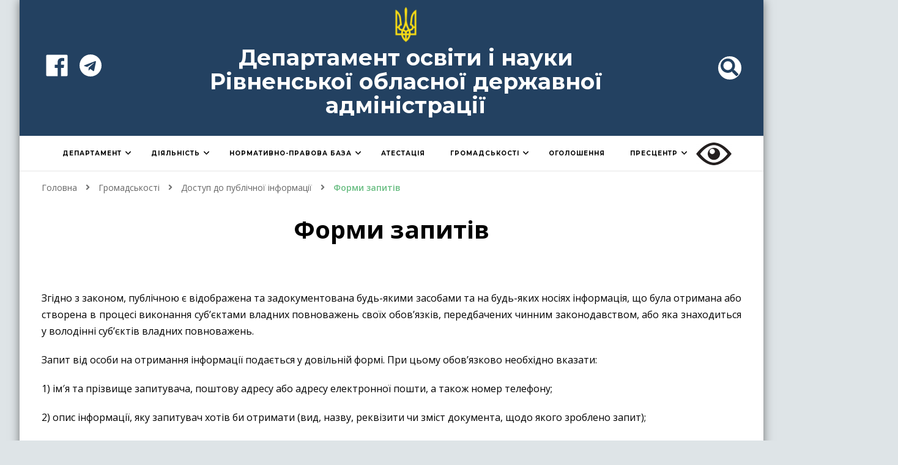

--- FILE ---
content_type: text/html; charset=UTF-8
request_url: https://www.rvosvita.org.ua/hromadskosti/dostup-do-publichnoji-informatsiji/formy-zapytiv
body_size: 22794
content:
    <!DOCTYPE html>
    <html lang="uk" itemscope itemtype="https://schema.org/WebPage">
    <head itemscope itemtype="http://schema.org/WebSite">
	
		<!-- Global site tag (gtag.js) - Google Analytics -->
<script async src="https://www.googletagmanager.com/gtag/js?id=UA-99974768-1"></script>
<script>
  window.dataLayer = window.dataLayer || [];
  function gtag(){dataLayer.push(arguments);}
  gtag('js', new Date());

  gtag('config', 'UA-99974768-1');
</script>
	
	    <meta charset="UTF-8">
    <meta name="viewport" content="width=device-width, initial-scale=1">
    <link rel="profile" href="https://gmpg.org/xfn/11">
    <title>Форми запитів &#8211; Департамент освіти і науки Рівненської обласної державної адміністрації</title>
<meta name='robots' content='max-image-preview:large' />
<link rel='dns-prefetch' href='//fonts.googleapis.com' />
<link rel='dns-prefetch' href='//s.w.org' />
<link rel="alternate" type="application/rss+xml" title="Департамент освіти і науки Рівненської обласної державної адміністрації &raquo; стрічка" href="https://www.rvosvita.org.ua/feed" />
<link rel="alternate" type="application/rss+xml" title="Департамент освіти і науки Рівненської обласної державної адміністрації &raquo; Канал коментарів" href="https://www.rvosvita.org.ua/comments/feed" />
		<script type="text/javascript">
			window._wpemojiSettings = {"baseUrl":"https:\/\/s.w.org\/images\/core\/emoji\/13.0.1\/72x72\/","ext":".png","svgUrl":"https:\/\/s.w.org\/images\/core\/emoji\/13.0.1\/svg\/","svgExt":".svg","source":{"concatemoji":"https:\/\/www.rvosvita.org.ua\/wp-includes\/js\/wp-emoji-release.min.js?ver=5.7.2"}};
			!function(e,a,t){var n,r,o,i=a.createElement("canvas"),p=i.getContext&&i.getContext("2d");function s(e,t){var a=String.fromCharCode;p.clearRect(0,0,i.width,i.height),p.fillText(a.apply(this,e),0,0);e=i.toDataURL();return p.clearRect(0,0,i.width,i.height),p.fillText(a.apply(this,t),0,0),e===i.toDataURL()}function c(e){var t=a.createElement("script");t.src=e,t.defer=t.type="text/javascript",a.getElementsByTagName("head")[0].appendChild(t)}for(o=Array("flag","emoji"),t.supports={everything:!0,everythingExceptFlag:!0},r=0;r<o.length;r++)t.supports[o[r]]=function(e){if(!p||!p.fillText)return!1;switch(p.textBaseline="top",p.font="600 32px Arial",e){case"flag":return s([127987,65039,8205,9895,65039],[127987,65039,8203,9895,65039])?!1:!s([55356,56826,55356,56819],[55356,56826,8203,55356,56819])&&!s([55356,57332,56128,56423,56128,56418,56128,56421,56128,56430,56128,56423,56128,56447],[55356,57332,8203,56128,56423,8203,56128,56418,8203,56128,56421,8203,56128,56430,8203,56128,56423,8203,56128,56447]);case"emoji":return!s([55357,56424,8205,55356,57212],[55357,56424,8203,55356,57212])}return!1}(o[r]),t.supports.everything=t.supports.everything&&t.supports[o[r]],"flag"!==o[r]&&(t.supports.everythingExceptFlag=t.supports.everythingExceptFlag&&t.supports[o[r]]);t.supports.everythingExceptFlag=t.supports.everythingExceptFlag&&!t.supports.flag,t.DOMReady=!1,t.readyCallback=function(){t.DOMReady=!0},t.supports.everything||(n=function(){t.readyCallback()},a.addEventListener?(a.addEventListener("DOMContentLoaded",n,!1),e.addEventListener("load",n,!1)):(e.attachEvent("onload",n),a.attachEvent("onreadystatechange",function(){"complete"===a.readyState&&t.readyCallback()})),(n=t.source||{}).concatemoji?c(n.concatemoji):n.wpemoji&&n.twemoji&&(c(n.twemoji),c(n.wpemoji)))}(window,document,window._wpemojiSettings);
		</script>
		<style type="text/css">
img.wp-smiley,
img.emoji {
	display: inline !important;
	border: none !important;
	box-shadow: none !important;
	height: 1em !important;
	width: 1em !important;
	margin: 0 .07em !important;
	vertical-align: -0.1em !important;
	background: none !important;
	padding: 0 !important;
}
</style>
	<link rel='stylesheet' id='wp-block-library-css'  href='https://www.rvosvita.org.ua/wp-includes/css/dist/block-library/style.min.css?ver=5.7.2' type='text/css' media='all' />
<link rel='stylesheet' id='awsm-ead-public-css'  href='https://www.rvosvita.org.ua/wp-content/plugins/embed-any-document/css/embed-public.min.css?ver=2.6.1' type='text/css' media='all' />
<link rel='stylesheet' id='css-style-css'  href='https://www.rvosvita.org.ua/wp-content/plugins/comfortable-reading/css/custom.css?ver=5.7.2' type='text/css' media='all' />
<link rel='stylesheet' id='dashicons-css'  href='https://www.rvosvita.org.ua/wp-includes/css/dashicons.min.css?ver=5.7.2' type='text/css' media='all' />
<link rel='stylesheet' id='post-views-counter-frontend-css'  href='https://www.rvosvita.org.ua/wp-content/plugins/post-views-counter/css/frontend.css?ver=1.3.4' type='text/css' media='all' />
<link rel='stylesheet' id='sow-image-grid-default-c51e448a0a62-css'  href='https://www.rvosvita.org.ua/wp-content/uploads/siteorigin-widgets/sow-image-grid-default-c51e448a0a62.css?ver=5.7.2' type='text/css' media='all' />
<link rel='stylesheet' id='lsow-icomoon-css'  href='https://www.rvosvita.org.ua/wp-content/plugins/livemesh-siteorigin-widgets/assets/css/icomoon.css?ver=2.7.0' type='text/css' media='all' />
<link rel='stylesheet' id='lsow-slick-css'  href='https://www.rvosvita.org.ua/wp-content/plugins/livemesh-siteorigin-widgets/assets/css/slick.css?ver=2.7.0' type='text/css' media='all' />
<link rel='stylesheet' id='lsow-frontend-css'  href='https://www.rvosvita.org.ua/wp-content/plugins/livemesh-siteorigin-widgets/assets/css/lsow-frontend.css?ver=2.7.0' type='text/css' media='all' />
<link rel='stylesheet' id='lsow-posts-carousel-css'  href='https://www.rvosvita.org.ua/wp-content/plugins/livemesh-siteorigin-widgets/includes/widgets/lsow-posts-carousel-widget/css/style.css?ver=1.17.11' type='text/css' media='all' />
<link rel='stylesheet' id='lsow-posts-carousel-default-8b850ac21925-css'  href='https://www.rvosvita.org.ua/wp-content/uploads/siteorigin-widgets/lsow-posts-carousel-default-8b850ac21925.css?ver=5.7.2' type='text/css' media='all' />
<link rel='stylesheet' id='sow-contact-form-default-1d2ed7440c02-css'  href='https://www.rvosvita.org.ua/wp-content/uploads/siteorigin-widgets/sow-contact-form-default-1d2ed7440c02.css?ver=5.7.2' type='text/css' media='all' />
<link rel='stylesheet' id='sow-contact-form-default-b9cb56832707-css'  href='https://www.rvosvita.org.ua/wp-content/uploads/siteorigin-widgets/sow-contact-form-default-b9cb56832707.css?ver=5.7.2' type='text/css' media='all' />
<link rel='stylesheet' id='sow-contact-form-default-7a6ee332cb7c-css'  href='https://www.rvosvita.org.ua/wp-content/uploads/siteorigin-widgets/sow-contact-form-default-7a6ee332cb7c.css?ver=5.7.2' type='text/css' media='all' />
<link rel='stylesheet' id='sow-button-base-css'  href='https://www.rvosvita.org.ua/wp-content/plugins/so-widgets-bundle/widgets/button/css/style.css?ver=1.17.11' type='text/css' media='all' />
<link rel='stylesheet' id='sow-button-flat-a2aaf12481eb-css'  href='https://www.rvosvita.org.ua/wp-content/uploads/siteorigin-widgets/sow-button-flat-a2aaf12481eb.css?ver=5.7.2' type='text/css' media='all' />
<link rel='stylesheet' id='tlp-owl-carousel-css'  href='https://www.rvosvita.org.ua/wp-content/plugins/tlp-team/assets/vendor/owl-carousel/assets/owl.carousel.min.css?ver=1768637626' type='text/css' media='all' />
<link rel='stylesheet' id='tlp-owl-carousel-theme-css'  href='https://www.rvosvita.org.ua/wp-content/plugins/tlp-team/assets/vendor/owl-carousel/assets/owl.theme.default.min.css?ver=1768637626' type='text/css' media='all' />
<link rel='stylesheet' id='tlp-fontawsome-css'  href='https://www.rvosvita.org.ua/wp-content/plugins/tlp-team/assets/vendor/font-awesome/css/font-awesome.min.css?ver=1768637626' type='text/css' media='all' />
<link rel='stylesheet' id='tlp-team-css'  href='https://www.rvosvita.org.ua/wp-content/plugins/tlp-team/assets/css/tlpteam.css?ver=1768637626' type='text/css' media='all' />
<link rel='stylesheet' id='rt-team-sc-css'  href='https://www.rvosvita.org.ua/wp-content/plugins/tlp-team/assets/css/sc.css?ver=1768637626' type='text/css' media='all' />
<link rel='stylesheet' id='owl-carousel-css'  href='https://www.rvosvita.org.ua/wp-content/themes/rvosv/css/owl.carousel.min.css?ver=2.2.1' type='text/css' media='all' />
<link rel='stylesheet' id='animate-css'  href='https://www.rvosvita.org.ua/wp-content/themes/rvosv/css/animate.min.css?ver=3.5.2' type='text/css' media='all' />
<link rel='stylesheet' id='rvosv-google-fonts-css'  href='https://fonts.googleapis.com/css?family=Open+Sans%3A300%2C300italic%2Cregular%2Citalic%2C600%2C600italic%2C700%2C700italic%2C800%2C800italic%7CMontserrat%3A700' type='text/css' media='all' />
<link rel='stylesheet' id='rvosvadd-parent-style-css'  href='https://www.rvosvita.org.ua/wp-content/themes/rvosv/style.css?ver=5.7.2' type='text/css' media='all' />
<link rel='stylesheet' id='rvosv-css'  href='https://www.rvosvita.org.ua/wp-content/themes/rvosvadd/style.css?ver=1.0.7' type='text/css' media='all' />
<style id='rvosv-inline-css' type='text/css'>

    
    /*Typography*/
    body,
    button,
    input,
    select,
    optgroup,
    textarea, section[class*="-section"] .widget_blossom_client_logo_widget .widget-title, .widget.widget_rvosvthemes_stat_counter_widget .widget-title, .single .entry-meta, 
    .portfolio-text-holder .portfolio-img-title, 
    .widget_rvosvtheme_featured_page_widget .featured_page_content h1, .widget_rvosvtheme_featured_page_widget .featured_page_content h3, .widget_rvosvtheme_featured_page_widget .featured_page_content h4, .widget_rvosvtheme_featured_page_widget .featured_page_content h5, .widget_rvosvtheme_featured_page_widget .featured_page_content h6 {
        font-family : Open Sans;
    }
    
    .site-title, 
    .site-title-wrap .site-title{
        font-size   : 40px;
        font-family : Montserrat;
        font-weight : 700;
        font-style  : normal;
    }
    
    /*Typography*/
    h1, h2, h3, h4, h5, h6, 
    section[class*="-section"] .widget .widget-title,
    section[class*="-section"] .widget_rvosvtheme_featured_page_widget .section-subtitle,
    .section-title, .comment-body b.fn, .comment-body .reply .comment-reply-link, .single .navigation .nav-links, 
    .site-header .header-search label.screen-reader-text, .btn-readmore, .btn-readmore:visited, .bttk-testimonial-holder .name, 
    .pricing-block .price, .entry-meta, #primary .widget_rvosvtheme_featured_page_widget .section-subtitle, 
    .widget_rvosvthemes_stat_counter_widget .hs-counter, .widget_bttk_description_widget .bttk-team-holder .name, 
    .bttk-team-inner-holder-modal .name, .page-header .subtitle, .dropcap, .error-404 .error-num, .error-404 a.bttn, 
    .related-portfolio-title,
    .woocommerce div.product form.cart .single_add_to_cart_button, .woocommerce div.product .cart .single_add_to_cart_button.alt,
    .button-wrap a,
    .banner-caption .rvosvthemes-email-newsletter-wrapper form input[type="submit"], 
    .main-navigation ul li, .blog-section article .entry-meta, .btn-link, 
    button, input[type="button"], input[type="reset"], input[type="submit"] {
		font-family: Open Sans;
	}
</style>
<link rel='stylesheet' id='wpdreams-ajaxsearchpro-instances-css'  href='https://www.rvosvita.org.ua/wp-content/uploads/asp_upload/style.instances-ho-is-po-no-au-se.css?ver=RsiutR' type='text/css' media='all' />
<script type='text/javascript' src='https://www.rvosvita.org.ua/wp-includes/js/jquery/jquery.min.js?ver=3.5.1' id='jquery-core-js'></script>
<script type='text/javascript' src='https://www.rvosvita.org.ua/wp-includes/js/jquery/jquery-migrate.min.js?ver=3.3.2' id='jquery-migrate-js'></script>
<script type='text/javascript' src='https://www.rvosvita.org.ua/wp-content/plugins/livemesh-siteorigin-widgets/assets/js/slick.min.js?ver=2.7.0' id='lsow-slick-carousel-js'></script>
<script type='text/javascript' src='https://www.rvosvita.org.ua/wp-content/plugins/so-widgets-bundle/widgets/contact/js/contact.min.js?ver=1.17.11' id='sow-contact-js'></script>

<!-- OG: 3.2.3 -->

<!-- og -->
<meta property="og:image" content="https://www.rvosvita.org.ua/wp-content/uploads/2021/03/icon-gerb.png">
<meta property="og:description" content="Згідно з законом, публічною є відображена та задокументована будь-якими засобами та на будь-яких носіях інформація, що була отримана або створена в процесі виконання суб’єктами владних повноважень своїх обов’язків, передбачених чинним законодавством, або яка знаходиться у володінні суб’єктів владних повноважень. Запит від особи на отримання інформації подається у довільній формі. При цьому обов’язково необхідно вказати: 1)...">
<meta property="og:type" content="article">
<meta property="og:locale" content="uk">
<meta property="og:site_name" content="Департамент освіти і науки Рівненської обласної державної адміністрації">
<meta property="og:title" content="Форми запитів">
<meta property="og:url" content="https://www.rvosvita.org.ua/hromadskosti/dostup-do-publichnoji-informatsiji/formy-zapytiv">
<meta property="og:updated_time" content="2017-05-26T23:39:10+03:00">

<!-- article -->
<meta property="article:published_time" content="2017-05-26T19:53:07+00:00">
<meta property="article:modified_time" content="2017-05-26T20:39:10+00:00">
<meta property="article:author:username" content="v@v_az0">

<!-- twitter -->
<meta property="twitter:partner" content="ogwp">
<meta property="twitter:card" content="summary">
<meta property="twitter:title" content="Форми запитів">
<meta property="twitter:description" content="Згідно з законом, публічною є відображена та задокументована будь-якими засобами та на будь-яких носіях інформація, що була отримана або створена в процесі виконання суб’єктами владних повноважень...">
<meta property="twitter:url" content="https://www.rvosvita.org.ua/hromadskosti/dostup-do-publichnoji-informatsiji/formy-zapytiv">

<!-- schema -->
<meta itemprop="image" content="https://www.rvosvita.org.ua/wp-content/uploads/2021/03/icon-gerb.png">
<meta itemprop="name" content="Форми запитів">
<meta itemprop="description" content="Згідно з законом, публічною є відображена та задокументована будь-якими засобами та на будь-яких носіях інформація, що була отримана або створена в процесі виконання суб’єктами владних повноважень своїх обов’язків, передбачених чинним законодавством, або яка знаходиться у володінні суб’єктів владних повноважень. Запит від особи на отримання інформації подається у довільній формі. При цьому обов’язково необхідно вказати: 1)...">
<meta itemprop="datePublished" content="2017-05-26">
<meta itemprop="dateModified" content="2017-05-26T20:39:10+00:00">
<meta itemprop="author" content="v@v_az0">

<!-- profile -->
<meta property="profile:username" content="v@v_az0">

<!-- /OG -->

<link rel="https://api.w.org/" href="https://www.rvosvita.org.ua/wp-json/" /><link rel="alternate" type="application/json" href="https://www.rvosvita.org.ua/wp-json/wp/v2/pages/176" /><link rel="EditURI" type="application/rsd+xml" title="RSD" href="https://www.rvosvita.org.ua/xmlrpc.php?rsd" />
<link rel="wlwmanifest" type="application/wlwmanifest+xml" href="https://www.rvosvita.org.ua/wp-includes/wlwmanifest.xml" /> 
<meta name="generator" content="WordPress 5.7.2" />
<link rel="canonical" href="https://www.rvosvita.org.ua/hromadskosti/dostup-do-publichnoji-informatsiji/formy-zapytiv" />
<link rel='shortlink' href='https://www.rvosvita.org.ua/?p=176' />
<link rel="alternate" type="application/json+oembed" href="https://www.rvosvita.org.ua/wp-json/oembed/1.0/embed?url=https%3A%2F%2Fwww.rvosvita.org.ua%2Fhromadskosti%2Fdostup-do-publichnoji-informatsiji%2Fformy-zapytiv" />
<link rel="alternate" type="text/xml+oembed" href="https://www.rvosvita.org.ua/wp-json/oembed/1.0/embed?url=https%3A%2F%2Fwww.rvosvita.org.ua%2Fhromadskosti%2Fdostup-do-publichnoji-informatsiji%2Fformy-zapytiv&#038;format=xml" />
        <script type="text/javascript">
            (function () {
                window.lsow_fs = {can_use_premium_code: false};
            })();
        </script>
        <style type='text/css'>.tlp-team .short-desc, .tlp-team .tlp-team-isotope .tlp-content, .tlp-team .button-group .selected, .tlp-team .layout1 .tlp-content, .tlp-team .tpl-social a, .tlp-team .tpl-social li a.fa {background: #0367bf}</style>                <link href='//fonts.googleapis.com/css?family=Open+Sans:300|Open+Sans:400|Open+Sans:700' rel='stylesheet' type='text/css'>
                <style type="text/css" id="custom-background-css">
body.custom-background { background-color: #dee4e7; }
</style>
	
			<style type="text/css">
				#wp-admin-bar-pvc-post-views .pvc-graph-container { padding-top: 6px; padding-bottom: 6px; position: relative; display: block; height: 100%; box-sizing: border-box; }
				#wp-admin-bar-pvc-post-views .pvc-line-graph {
					display: inline-block;
					width: 1px;
					margin-right: 1px;
					background-color: #ccc;
					vertical-align: baseline;
				}
				#wp-admin-bar-pvc-post-views .pvc-line-graph:hover { background-color: #eee; }
				#wp-admin-bar-pvc-post-views .pvc-line-graph-0 { height: 1% }
				#wp-admin-bar-pvc-post-views .pvc-line-graph-1 { height: 5% }
				#wp-admin-bar-pvc-post-views .pvc-line-graph-2 { height: 10% }
				#wp-admin-bar-pvc-post-views .pvc-line-graph-3 { height: 15% }
				#wp-admin-bar-pvc-post-views .pvc-line-graph-4 { height: 20% }
				#wp-admin-bar-pvc-post-views .pvc-line-graph-5 { height: 25% }
				#wp-admin-bar-pvc-post-views .pvc-line-graph-6 { height: 30% }
				#wp-admin-bar-pvc-post-views .pvc-line-graph-7 { height: 35% }
				#wp-admin-bar-pvc-post-views .pvc-line-graph-8 { height: 40% }
				#wp-admin-bar-pvc-post-views .pvc-line-graph-9 { height: 45% }
				#wp-admin-bar-pvc-post-views .pvc-line-graph-10 { height: 50% }
				#wp-admin-bar-pvc-post-views .pvc-line-graph-11 { height: 55% }
				#wp-admin-bar-pvc-post-views .pvc-line-graph-12 { height: 60% }
				#wp-admin-bar-pvc-post-views .pvc-line-graph-13 { height: 65% }
				#wp-admin-bar-pvc-post-views .pvc-line-graph-14 { height: 70% }
				#wp-admin-bar-pvc-post-views .pvc-line-graph-15 { height: 75% }
				#wp-admin-bar-pvc-post-views .pvc-line-graph-16 { height: 80% }
				#wp-admin-bar-pvc-post-views .pvc-line-graph-17 { height: 85% }
				#wp-admin-bar-pvc-post-views .pvc-line-graph-18 { height: 90% }
				#wp-admin-bar-pvc-post-views .pvc-line-graph-19 { height: 95% }
				#wp-admin-bar-pvc-post-views .pvc-line-graph-20 { height: 100% }
			</style>            <style type="text/css">
                <!--
                @font-face {
                    font-family: 'asppsicons2';
                    src: url('https://www.rvosvita.org.ua/wp-content/plugins/ajax-search-pro/css/fonts/icons/icons2.eot');
                    src: url('https://www.rvosvita.org.ua/wp-content/plugins/ajax-search-pro/css/fonts/icons/icons2.eot?#iefix') format('embedded-opentype'),
                    url('https://www.rvosvita.org.ua/wp-content/plugins/ajax-search-pro/css/fonts/icons/icons2.woff2') format('woff2'),
                    url('https://www.rvosvita.org.ua/wp-content/plugins/ajax-search-pro/css/fonts/icons/icons2.woff') format('woff'),
                    url('https://www.rvosvita.org.ua/wp-content/plugins/ajax-search-pro/css/fonts/icons/icons2.ttf') format('truetype'),
                    url('https://www.rvosvita.org.ua/wp-content/plugins/ajax-search-pro/css/fonts/icons/icons2.svg#icons') format('svg');
                    font-weight: normal;
                    font-style: normal;
                }
                body span.asp_single_highlighted_8{
                            display: inline !important;
                            color: rgba(217, 49, 43, 1) !important;
                            background-color: rgba(238, 238, 238, 1) !important;
                        }                .asp_m{height: 0;}                -->
            </style>
                        <script type="text/javascript">
                if ( typeof _ASP !== "undefined" && _ASP !== null && typeof _ASP.initialize !== "undefined" )
                    _ASP.initialize();
            </script>
            <link rel="icon" href="https://www.rvosvita.org.ua/wp-content/uploads/2021/03/icon-gerb.png" sizes="32x32" />
<link rel="icon" href="https://www.rvosvita.org.ua/wp-content/uploads/2021/03/icon-gerb.png" sizes="192x192" />
<link rel="apple-touch-icon" href="https://www.rvosvita.org.ua/wp-content/uploads/2021/03/icon-gerb.png" />
<meta name="msapplication-TileImage" content="https://www.rvosvita.org.ua/wp-content/uploads/2021/03/icon-gerb.png" />
		<style type="text/css" id="wp-custom-css">
			a {
	color: black;	
}

a:hover{	
	color: #dcc200;
}

p {
font-size: 16px;
}

.post img{	
	margin-bottom: 10px;	
}

div.asp_w.asp_r .results a span.overlap {
	background: none !important;
}

.lsow-grid-container{
	width: 100%;
}

.header-search .header-search-form.active {
	overflow-y: auto;
}

@media screen and (max-width: 1024px){
.main-navigation .primary-menu-list .mobile-menu {
	width: 280px;
	background: #e7e7e7;
}
}

@media screen and (max-width: 640px){
	.main-navigation ul.menu{
		width: 100%;
	}
}
.svg-inline--fa.fa-w-10 {
	width: 3em;
	height: 3em;
	border: 1px solid #000;
	background-color: #e7cd13;
}

.main-navigation ul li.menu-item-has-children .submenu-toggle {
		right: 0px;
    width: 1px;
	  top: 0px;	 
}

@media screen and (max-width: 1024px){
	.main-navigation ul li a {
		border: 1px solid rgba(0, 0, 0, 0.7);
		border-bottom: 0px;		
	}
}

@media screen and (max-width: 1024px){
.main-navigation button.toggle-button 
{
	background-color: #304d7c;
}
}

@media screen and (max-width: 1024px){
	.main-navigation button.toggle-button .toggle-bar {
		width: 25px;
    height: 3px;
}
}

@media screen and (max-width: 1024px){
	.main-navigation button.toggle-button .toggle-bar:first-child {
		top: -14px;
}
}

@media screen and (max-width: 1024px){
	.main-navigation button.toggle-button .toggle-bar:last-child {
		top: 14px;
}
}

@media screen and (max-width: 1024px){
#menu-item-19015{
	border-bottom: 1px solid rgba(0, 0, 0, 0.7);
}
}	

.header-t .site-branding {
	 flex-direction: column;
	 padding-top: 0px;
}

.site-logo {
	width: 5%;
	padding-bottom: 5px;
}

@media screen and (max-width: 1024px){
.site-logo {
	width: 10%;
	margin-left: 5px;
	}
}

.header-t {
	background-color: #234161;
	border-bottom: none;
}

.site-title-wrap {
	width: 80%;
	padding-left: 0px !important;
	max-width: 95ch;
}

.site-title {	
	text-align: center;	
	font-size: 36px !important;
	line-height: 1.1;
}

.site-title a {
	color: #ffffff;	
}

.site-title a:hover{
	color: #ffe000;
}

@media screen and (max-width: 1024px){
	.site-title{
		font-size: 28px !important;
	}
}

.site-description {
	font-size: 22px;
	color: #ffffff;
	text-align: center;
}

.entry-title {
	text-align: center;
}

.single.style1 .site-main article>.entry-header .entry-title {
	font-size: 1.8em;
}

.site-content {
	margin-top: 0px;
}

#crumbs .current a {
	font-weight: 600  ;	

}

.post-thumbnail {
	display: none;
}

section[class*="-section"] {
	margin-bottom: 5px;
  margin-top: 5px;
	padding-bottom: 30px;
  padding-top: 30px;
}

.widget {
	margin: 0 0 30px 0;
}

.header-search button {
	background: white;
	border-color: white;
	color: #234160;
	width: 38px;
	height: 38px;
}

.header-search button.close {
	background: #ffe000;
	border-color: black;
	z-index: 9;
}

.header-search button:hover {
	background: #ffe000;
	border-color: #ffe000;
}

.header-search button.close:before  {
	background-color: black;
}

.header-search button.close:after  {
	background-color: black;
}

.site-banner .banner-text .category a:hover, .back-to-top:hover, .search-form>label[for="submit-field"]:hover, button:hover, input[type="button"]:hover, input[type="reset"]:hover, input[type="submit"]:hover
{
	background: #234161;
}

.main-navigation ul ul li:hover>a, .back-to-top, section[class*="-section"] .widget .widget-title:after, section[class*="-section"] .widget_rvosvtheme_featured_page_widget .section-subtitle:after, .section-title:after, .search-form>label[for="submit-field"], .btn-readmore:after, .btn-readmore:hover, #secondary .widget_bttk_image_text_widget a.btn-readmore:hover, button, input[type="button"], input[type="reset"], input[type="submit"], #secondary .widget-title:before, .site-footer .widget-title:before, .btn-cta+.btn-cta:hover 
{
	background: #234161;
}

.main-navigation ul ul li {
	font-size: 15px;
  font-family: 'Open Sans';
}

.main-navigation ul li {
	font-family: Montserrat;
	font-size: 13px;
}

@media screen and (max-width: 1380px){
.main-navigation ul li {
	font-size: 10px;
}
}
	
.main-navigation ul li:hover>a, .main-navigation ul li.current-menu-item>a
{
	color: #ffe000;
}

@media screen and (max-width: 960px){
	.main-navigation ul ul li a {
	border-bottom: none !important;
}
}

.main-navigation ul ul li a {
	color: white;
	font-weight: 600;
	padding-top: 10px;
	padding-bottom: 10px;	
	background: #234161;
	border-bottom: 1px solid #000;
}

.main-navigation ul ul li:hover>a {
	background: white;
	color: black;
}

.main-navigation ul ul li a:hover{
	color: black;
	background: white;
}

.main-header .wrapper {
	margin: 0;
	width: 100%;
}

.main-navigation ul li:hover>a, .main-navigation ul li.current_page_item>a, .main-navigation ul ul li:first-child {
	box-shadow: none;
	background: #234161;
}

.main-navigation ul li {
	margin-right: 0;
}

.main-navigation ul.menu li:last-child:not(.menu-item-has-children) > a {
	padding-right: 18px;
}

.site-header .main-header {
	padding: 0;
}

.entry-header{
	text-align: center;
	margin: 0.67em 0;
}

@media screen and (max-width: 640px){
.single.style1 .entry-header .entry-title{
	font-size: 1.8em !important;
}
}

.asp_two_column .asp_two_column_last {
	padding: 0px;
}

.asp_content {
	background: white important;
}

.asp_date {
margin: 0px !important;
}

.asp_post_date_from {
display: -webkit-inline-box;
}

.asp_post_date_to {
display: -webkit-inline-box;
}


#post-18567 .page-header 
{display: none;
	}

#ajaxsearchprobsettings2_1 {
	display: none !important;
}

#ajaxsearchprobsettings3_1 {
	display: none !important;
}

#ajaxsearchprobsettings4_1 {
	display: none !important;
}

#ajaxsearchprobsettings6_1 {
	display: none !important;
}

#ajaxsearchprobsettings9_1 {
	display: none !important;
}

#ajaxsearchprobsettings11_1 {
	display: none !important;
}

#ajaxsearchprobsettings12_1 {
	display: none !important;
}

#ajaxsearchprobsettings13_1 {
	display: none !important;
}

#ajaxsearchprobsettings14_1 {
	display: none !important;
}

#ajaxsearchprobsettings15_1 {
	display: none !important;
}

#ajaxsearchprobsettings16_1 {
	display: none !important;
}

#ajaxsearchprobsettings18_1 {
	display: none !important;
}

#ajaxsearchprobsettings19_1 {
	display: none !important;
}

div.asp_w.asp_sb_5 .asp_filter_id_1
select:not([multiple])
 {
	display: none;
}

div.asp_w.asp_sb_7
select:not([multiple])
 {
	display: none;
}

div.asp_w.asp_sb_10 select:not([multiple])
 {
	display: none;
}

div.asp_w.asp_sb_17 select:not([multiple])
 {
	display: none;
}

#about_section {
	background: #F3F4F5;	
	margin-top: 0;
	padding-top: 30px;
}

.lsow-posts-carousel .lsow-posts-carousel-item .hentry {
	border-radius: 0;
}

.lsow-posts-carousel .lsow-posts-carousel-item .lsow-entry-text-wrap .entry-title {
	margin-bottom: 5px;
	font-size: 16px;
	text-transform: none;
	letter-spacing: 0;
}

.lsow-posts-carousel .lsow-posts-carousel-item .lsow-entry-text-wrap .entry-title a {
	color: #214d94;
}


.lsow-posts-carousel .lsow-posts-carousel-item .lsow-entry-text-wrap .entry-title a:hover {
	color: #000000;
}

.lsow-posts-carousel .lsow-posts-carousel-item .lsow-project-image img {
	padding: 0;
	height: 285px;
	object-fit:cover;
}

.single .entry-meta>span {
	margin: 0;
}

.single .entry-meta>span:before {
	display: none;
}

abbr[title] {
	font-style: normal;
	cursor: auto;
	border: none;
	text-decoration-line: none;
	font-size: 16px;
}

.svg-inline--fa {
	height: 2em;	
}

.svg-inline--fa.fa-w-14 {
	width: 1.8em;
}

.svg-inline--fa.fa-w-16 {
	width: 1.8em;	
}

svg.search {
	color: #234160;
}

ul.social-icons li a{
	color: #ffffff;
	font-size:20px;
}

 ul.social-icons li a:hover
{
	color: #ffe000;
}

.results .item .asp_content h3 a, .results .item .asp_content h3 a, div.asp_r .results .item .asp_content h3 a 
{
	font-weight: 700 !important;
	letter-spacing: .2px !important;
}

#client_section {
	background: #F3F4F5;
}

.bottom-footer {
	background: #33363b;
}

.copyright {
	color: white;
}

#ajaxsearchprobsettings1_1.searchsettings fieldset, #ajaxsearchprobsettings1_2.searchsettings fieldset, div.asp_sb.asp_sb_1.searchsettings fieldset {
	color: white;
}

div.asp_w.asp_sb.searchsettings fieldset legend{
	margin-bottom: 2px !important;
}

table  {
	width: 100% !important;
	margin: 0 0 1.5em 0 !important;
	border-collapse: collapse !important;
	font-size: 1em !important;
	border: 1px solid #ccc !important;
}
table td {	
	border: 1px solid #ccc !important;
	background: #fff !important;
}
table th {
	text-align: center !important;
	padding: 1em !important;
	font-size: 1em !important;
	font-weight: normal !important;
	color: #333 !important;
	border: 1px solid #ccc !important;
	background: #f0f0f0 !important;
}

div.asp_w.asp_s.searchsettings input[type='text']:not(.asp_select2-search__field), div.asp_w.asp_sb.searchsettings input[type='text']:not(.asp_select2-search__field) {
	background-color: #eef0f3 !important;
}

.su-posts.su-posts-list-loop li {	
	margin-left: 10px;
	margin-right: 10px;	
}

su-posts.su-posts-list-loop li:hover {
	
}

.widget ul li a {
	font-size: 16px;
	background-color: white;
	padding-top: 8px;
	padding-bottom: 8px;
	display: block;
	font-weight : 700 !important;	
	color: black;	
}

.widget ul li a:hover{	
	display: block;
	background-color: #234161;
	color: #ffe000;	
}

@media screen and (max-width: 960px){
div.asp_w.asp_r.isotopic * {    
    font-size: 14px !important;
	  line-height: 16px !important;
}
}

div.asp_w.asp_r.isotopic nav.asp_navigation ul li span {
	 line-height: 36px !important;
}

div.asp_w.asp_r .results {
	height: 100% !important;
}

@media screen and (max-width: 960px){
#ajaxsearchprores9_1.isotopic .results .item, #ajaxsearchprores9_2.isotopic .results .item, div.asp_r.asp_r_9.isotopic .results .item {
	  height: 84px !important;
	}
}

.ow-button-base a.ow-icon-placement-left .sow-icon-image, .ow-button-base a.ow-icon-placement-left [class^="sow-icon-"] {
	margin: -0.1em .75em -0.2em -0.1em !important;
}

#ajaxsearchprores18_1.vertical, #ajaxsearchprores18_2.vertical, div.asp_r.asp_r_18.vertical {
	overflow: visible;
}

.asp_two_column .asp_two_column_last {
	overflow: visible;
}

.su-image-carousel-item-content span {
	font-size: 16px;
	font-weight: bold;
  text-transform: uppercase;
  letter-spacing: 0.8px;
}

.top-footer {
	background: #234161;
	padding: 60px 0 10px 0;
}

.top-footer .widget ul li a {
	background: none;
	font-size: 18px;
}

.site-footer .widget-title {
	font-size: 24px;
	font-family: Open sans;
}

.site-footer .widget-title:before {
  background: #f7db14;
}

.site-footer .widget-title:after {
	background: #afafaf;
	width: 120px;
}

.tags a {
	background: #6ABE83;
	color: white;
}

.tags a:hover {
	background: #f1f1f1;
	color: black;
}

.lsow-posts-carousel .lsow-posts-carousel-item .hentry {
	box-shadow: none;
}

.post-views-count {
	color: #595f5f;
}

.single .nav-links a:hover .post-title {
	color: #dcc200;
}

.top-footer .widget ul li a:hover {
	color: #ffe000;
}

.underline .entry-content a:hover {
	color: #dcc200;	
}

.single .nav-links div[class*="nav"] a:hover{
	color: #dcc200;	
}

.back-to-top {
	border: 2px solid #fff;	
}

.back-to-top span {
	padding-bottom: 2px;
	padding-left: 2px;
}

#shortcodes-ultimate-11 {
	margin: 0 0 5px 0;
}

.underline .entry-content a {
	color: rgb(28 68 130);
  font-weight: 700;
}

#wp-admin-bar-new-team-sc {
	display: none;
}

.sow-contact-form {
	padding: 5px 10px 10px 10px !important;
}

.subpages { 
	 display: flex;
   flex-flow: wrap;
   font-weight: bold;	
	 margin-bottom: 15px;	
}

@media screen and (max-width: 1024px) { .subpages {
	display: block;	
}
}
.page_item {
	flex: 0 0 50%;	
}

@media screen and (max-width: 1024px){ .printbutton {
	float: none !important;
	padding-top: 5px;
	}
}

.simple-cta-section .wrapper {
	width: 1170px;
}

@media screen and (max-width: 1210px) {
	.simple-cta-section .wrapper {
	width: 100%;
}
}

@media screen and (max-width: 1024px){
.simple-cta-section .wrapper {
    max-width: 770px;
}
}
	
section[class*="-section"] .widget_text .textwidget {
	width: 100%;
}

.tlp-row {
	margin: 0px;
}

.single footer.entry-footer
{
	margin-bottom: 20px;
}

.owl-carousel .owl-item img {
	display: none;
}

.wp-video {
	padding-bottom: 10px;
	margin-left: auto;
  margin-right: auto;
}		</style>
			
</head>

<body data-rsssl=1 class="page-template-default page page-id-176 page-child parent-pageid-160 custom-background wp-custom-logo custom-background-color style1 underline full-width" itemscope itemtype="http://schema.org/WebPage">

    <div id="page" class="site"><a aria-label="skip to content" class="skip-link" href="#content">Перейти до вмісту</a>
        <header id="masthead" class="site-header" itemscope itemtype="http://schema.org/WPHeader"> 
        <div class="header-t">
			<div class="wrapper">
				<div class="header-social">
					    <ul class="social-icons">
    	            <li><a href="https://www.facebook.com/donrivne/" target="_blank" rel="nofollow"><i class="fab fa-facebook"></i></a></li>    	   
                        <li><a href="https://t.me/donrivne" target="_blank" rel="nofollow"><i class="fab fa-telegram"></i></a></li>    	   
            	</ul>
        				</div>
					<div class="site-branding icon-text" itemscope itemtype="http://schema.org/Organization">
            <div class="site-logo"><a href="https://www.rvosvita.org.ua/" class="custom-logo-link" rel="home"><img width="100" height="126" src="https://www.rvosvita.org.ua/wp-content/uploads/2021/03/icon-gerb.png" class="custom-logo" alt="Департамент освіти і науки Рівненської обласної державної адміністрації" srcset="https://www.rvosvita.org.ua/wp-content/uploads/2021/03/icon-gerb.png 100w, https://www.rvosvita.org.ua/wp-content/uploads/2021/03/icon-gerb-48x60.png 48w" sizes="(max-width: 100px) 100vw, 100px" /></a></div><!-- .site-logo -->            <div class="site-title-wrap">                    <p class="site-title" itemprop="name"><a href="https://www.rvosvita.org.ua/" rel="home" itemprop="url">Департамент освіти і науки Рівненської обласної державної адміністрації</a></p>
                </div>        </div><!-- .site-branding -->
    <div class="top-right"> 
                	<div class="header-search">
				        <button aria-label="header search toggle" data-toggle-target=".search-modal" data-toggle-body-class="showing-search-modal" data-set-focus=".search-modal .search-field" aria-expanded="false"><i class="fa fa-search"></i></button>
				        <div class="header-search-form search-modal cover-modal" data-modal-target-string=".search-modal">
                            <div class="header-search-inner-wrap">
				                <div class='asp_w asp_m asp_m_1 asp_m_1_1 wpdreams_asp_sc wpdreams_asp_sc-1 ajaxsearchpro asp_main_container  asp_non_compact'
     data-id="1"
     data-name="main"
          data-instance="1"
     id='ajaxsearchpro1_1'>
<div class="probox">
    
    <div class='promagnifier'>
        	    <div class='asp_text_button hiddend'>
		    Search	    </div>
        <div class='innericon'>
            <svg xmlns="http://www.w3.org/2000/svg" width="512" height="512" viewBox="0 0 512 512"><path d="M460.355 421.59l-106.51-106.512c20.04-27.553 31.884-61.437 31.884-98.037C385.73 124.935 310.792 50 218.685 50c-92.106 0-167.04 74.934-167.04 167.04 0 92.107 74.935 167.042 167.04 167.042 34.912 0 67.352-10.773 94.184-29.158L419.945 462l40.41-40.41zM100.63 217.04c0-65.095 52.96-118.055 118.056-118.055 65.098 0 118.057 52.96 118.057 118.056 0 65.097-52.96 118.057-118.057 118.057-65.096 0-118.055-52.96-118.055-118.056z"/></svg>        </div>
	    <div class="asp_clear"></div>
    </div>

    
    
    <div class='prosettings'  data-opened=0>
                <div class='innericon'>
            <svg xmlns="http://www.w3.org/2000/svg" width="512" height="512" viewBox="0 0 512 512"><path id="control-panel-4-icon" d="M170 294c0 33.138-26.862 60-60 60-33.137 0-60-26.862-60-60 0-33.137 26.863-60 60-60 33.138 0 60 26.863 60 60zm-60 90c-6.872 0-13.565-.777-20-2.243V422c0 11.046 8.954 20 20 20s20-8.954 20-20v-40.243c-6.435 1.466-13.128 2.243-20 2.243zm0-180c6.872 0 13.565.777 20 2.243V90c0-11.046-8.954-20-20-20s-20 8.954-20 20v116.243c6.435-1.466 13.128-2.243 20-2.243zm146-7c12.13 0 22 9.87 22 22s-9.87 22-22 22-22-9.87-22-22 9.87-22 22-22zm0-38c-33.137 0-60 26.863-60 60 0 33.138 26.863 60 60 60 33.138 0 60-26.862 60-60 0-33.137-26.862-60-60-60zm0-30c6.872 0 13.565.777 20 2.243V90c0-11.046-8.954-20-20-20s-20 8.954-20 20v41.243c6.435-1.466 13.128-2.243 20-2.243zm0 180c-6.872 0-13.565-.777-20-2.243V422c0 11.046 8.954 20 20 20s20-8.954 20-20V306.757c-6.435 1.466-13.128 2.243-20 2.243zm146-75c-33.137 0-60 26.863-60 60 0 33.138 26.863 60 60 60 33.138 0 60-26.862 60-60 0-33.137-26.862-60-60-60zm0-30c6.872 0 13.565.777 20 2.243V90c0-11.046-8.954-20-20-20s-20 8.954-20 20v116.243c6.435-1.466 13.128-2.243 20-2.243zm0 180c-6.872 0-13.565-.777-20-2.243V422c0 11.046 8.954 20 20 20s20-8.954 20-20v-40.243c-6.435 1.466-13.128 2.243-20 2.243z"/></svg>        </div>
    </div>

    
    
    <div class='proinput'>
        <form action='#' autocomplete="off" aria-label="Search form 1">
            <input type='search' class='orig'
                   placeholder='Пошук тут...'
                   name='phrase' value=''
                   aria-label="Search input 1"
                   autocomplete="off"/>
            <input type='text' class='autocomplete' name='phrase' value=''
                   aria-label="Search autocomplete, ignore please"
                   aria-hidden="true"
                   autocomplete="off" disabled/>
            <input type='submit'
                   aria-hidden="true"
                   aria-label="Hidden button"
                   style='width:0; height: 0; visibility: hidden;'>
        </form>
    </div>

    
    
    <div class='proloading'>
                        <div class="asp_loader">
            <div class="asp_loader-inner asp_simple-circle">
                        </div>
        </div>
                    </div>

            <div class='proclose'>
            <svg version="1.1" xmlns="http://www.w3.org/2000/svg" xmlns:xlink="http://www.w3.org/1999/xlink" x="0px"
                 y="0px"
                 width="512px" height="512px" viewBox="0 0 512 512" enable-background="new 0 0 512 512"
                 xml:space="preserve">
            <polygon id="x-mark-icon"
                     points="438.393,374.595 319.757,255.977 438.378,137.348 374.595,73.607 255.995,192.225 137.375,73.622 73.607,137.352 192.246,255.983 73.622,374.625 137.352,438.393 256.002,319.734 374.652,438.378 "/>
            </svg>
        </div>
    
    
</div><div id='ajaxsearchprores1_1' class='asp_w asp_r asp_r_1 asp_r_1_1 vertical ajaxsearchpro wpdreams_asp_sc wpdreams_asp_sc-1'
     data-id="1"
     data-instance="1">

    
    
    
    <div class="results">

        
        <div class="resdrg">
        </div>

        
    </div>

    
                    <div class="asp_showmore_container">
            <p class='showmore'>
                <a class='asp_showmore'>Показати більше результатів: <span></span></a>
            </p>
            <div class="asp_moreres_loader" style="display: none;">
                <div class="asp_moreres_loader-inner"></div>
            </div>
        </div>
            
    

    <div class="asp_res_loader hiddend">
                    <div class="asp_loader">
                <div class="asp_loader-inner asp_simple-circle">
                                </div>
            </div>
            </div>
</div></div>
<div id='ajaxsearchprobsettings1_1' class="asp_w asp_sb asp_sb_1 asp_sb_1_1 asp_sb wpdreams_asp_sc wpdreams_asp_sc-1 ajaxsearchpro searchsettings"
    data-id="1"
    data-instance="1">
<form name='options' class="asp-fss-flex" autocomplete = 'off'>
        <input type="hidden" style="display:none;" name="current_page_id" value="176">
            <input type='hidden' name='qtranslate_lang' style="display:none;"
               value='0'/>
    	    <input type="hidden" name="filters_changed" style="display:none;" value="0">
    <input type="hidden" name="filters_initial" style="display:none;" value="1">
    <fieldset class="asp_filter_generic asp_filter_id_3 asp_filter_n_2 hiddend">
            <legend>Generic filters</legend>
            <div class="asp_option hiddend" aria-hidden="true">
            <div class="asp_option_inner">
                <input type="checkbox" value="exact" id="set_exact1_1"
                                              name="asp_gen[]" />
                <label for="set_exact1_1">
                    Hidden label                </label>
            </div>
        </div>
            <div class="asp_option hiddend" aria-hidden="true">
            <div class="asp_option_inner">
                <input type="checkbox" value="title" id="set_title1_1"
                       data-origvalue="1"                       name="asp_gen[]"  checked="checked"/>
                <label for="set_title1_1">
                    Hidden label                </label>
            </div>
        </div>
            <div class="asp_option hiddend" aria-hidden="true">
            <div class="asp_option_inner">
                <input type="checkbox" value="content" id="set_content1_1"
                       data-origvalue="1"                       name="asp_gen[]"  checked="checked"/>
                <label for="set_content1_1">
                    Hidden label                </label>
            </div>
        </div>
            <div class="asp_option hiddend" aria-hidden="true">
            <div class="asp_option_inner">
                <input type="checkbox" value="excerpt" id="set_excerpt1_1"
                       data-origvalue="1"                       name="asp_gen[]"  checked="checked"/>
                <label for="set_excerpt1_1">
                    Hidden label                </label>
            </div>
        </div>
    </fieldset>        <input type="checkbox"
               style="display: none !important;"
               value="post"
               aria-label="Hidden label"
               aria-hidden="true"
               id="1_1customset_1_1100"
               name="customset[]" checked="checked"/>
                <input type="checkbox"
               style="display: none !important;"
               value="page"
               aria-label="Hidden label"
               aria-hidden="true"
               id="1_1customset_1_1101"
               name="customset[]" checked="checked"/>
        <fieldset data-asp_invalid_msg="This field is required!"
          class="asp_filter_tax asp_filter_tax_category asp_dropdown_filter_box asp_filter_id_1 asp_filter_n_0">
    <legend></legend>
    <div class='category_filter_box categoryfilter'><div class='asp_select_label asp_select_single'>
    <select aria-label="Taxonomy select for category"
            class='asp_nochosen asp_noselect2'
                            name="termset[category][]"
            >
                                <option value="-1" class="asp_option_cat asp_option_cat_level-0"
                data-origvalue="1"                selected='selected'>
                Усі типи матеріалів:            </option>
                                            <option class="asp_option_cat  asp_option_cat_level-0"
                                        asp_cat_parent="0"
                    value="1"
                >
                Новини            </option>
                                            <option class="asp_option_cat  asp_option_cat_level-0"
                                        asp_cat_parent="0"
                    value="13"
                >
                Нормативно правові акти            </option>
                                            <option class="asp_option_cat  asp_option_cat_level-0"
                                        asp_cat_parent="0"
                    value="316"
                >
                Анонси            </option>
                                            <option class="asp_option_cat  asp_option_cat_level-0"
                                        asp_cat_parent="0"
                    value="327"
                >
                Оголошення            </option>
                        </select>
</div>    </div>
</fieldset><fieldset data-asp_invalid_msg="This field is required!"
          class="asp_filter_tax asp_filter_tax_post_tag asp_dropdown_filter_box asp_filter_id_4 asp_filter_n_3">
    <legend></legend>
    <div class='post_tag_filter_box categoryfilter'><div class='asp_select_label asp_select_single'>
    <select aria-label="Taxonomy select for post_tag"
            class='asp_nochosen asp_noselect2'
                            name="post_tag_set[]"
            >
                                <option value="-1" class="asp_option_cat asp_option_cat_level-0"
                data-origvalue="1"                selected='selected'>
                Усі теми:            </option>
                                            <option class="asp_option_cat  asp_option_cat_level-0"
                                        asp_cat_parent="0"
                    value="297"
                >
                Вища та фахова передвища освіта            </option>
                                            <option class="asp_option_cat  asp_option_cat_level-0"
                                        asp_cat_parent="0"
                    value="298"
                >
                Громадське обговореня            </option>
                                            <option class="asp_option_cat  asp_option_cat_level-0"
                                        asp_cat_parent="0"
                    value="321"
                >
                Дебюрократицазія освітньої сфери            </option>
                                            <option class="asp_option_cat  asp_option_cat_level-0"
                                        asp_cat_parent="0"
                    value="320"
                >
                Загальна середня та дошкільна освіта            </option>
                                            <option class="asp_option_cat  asp_option_cat_level-0"
                                        asp_cat_parent="0"
                    value="301"
                >
                ЗЗСО обласного підпорядкування            </option>
                                            <option class="asp_option_cat  asp_option_cat_level-0"
                                        asp_cat_parent="0"
                    value="302"
                >
                ЗНО            </option>
                                            <option class="asp_option_cat  asp_option_cat_level-0"
                                        asp_cat_parent="0"
                    value="303"
                >
                Інклюзивна освіта            </option>
                                            <option class="asp_option_cat  asp_option_cat_level-0"
                                        asp_cat_parent="0"
                    value="304"
                >
                Колегія            </option>
                                            <option class="asp_option_cat  asp_option_cat_level-0"
                                        asp_cat_parent="0"
                    value="305"
                >
                Накази            </option>
                                            <option class="asp_option_cat  asp_option_cat_level-0"
                                        asp_cat_parent="0"
                    value="317"
                >
                НУШ            </option>
                                            <option class="asp_option_cat  asp_option_cat_level-0"
                                        asp_cat_parent="0"
                    value="307"
                >
                Олімпіади            </option>
                                            <option class="asp_option_cat  asp_option_cat_level-0"
                                        asp_cat_parent="0"
                    value="309"
                >
                Основні події            </option>
                                            <option class="asp_option_cat  asp_option_cat_level-0"
                                        asp_cat_parent="0"
                    value="312"
                >
                Позашкільна освіта            </option>
                                            <option class="asp_option_cat  asp_option_cat_level-0"
                                        asp_cat_parent="0"
                    value="313"
                >
                Проєкти нормативних актів            </option>
                                            <option class="asp_option_cat  asp_option_cat_level-0"
                                        asp_cat_parent="0"
                    value="314"
                >
                Проєкти та конкурси            </option>
                                            <option class="asp_option_cat  asp_option_cat_level-0"
                                        asp_cat_parent="0"
                    value="315"
                >
                Професійна освіта            </option>
                        </select>
</div>    </div>
</fieldset><fieldset
        data-asp_invalid_msg="Please select a date!"
        class="asp_filter_date">    <div class="asp_post_date_from">
        <legend>Дата з:   </legend>
        <textarea class="asp_datepicker_format"
              aria-hidden="true"
              aria-label="Дата з:   "
              style="display:none !important;">dd-mm-yy</textarea>
    <input type="text"
           aria-label="Дата з:   "
           placeholder=""
           class="asp_datepicker"
           name="post_date_from_real"
           data-origvalue=""
           value="">
    <input type="hidden" class="asp_datepicker_hidden" name="post_date_from" value="">
    </div>
    <div class="asp_post_date_to">
        <legend>Дата по:</legend>
        <textarea class="asp_datepicker_format"
              aria-hidden="true"
              aria-label="Дата по:"
              style="display:none !important;">dd-mm-yy</textarea>
    <input type="text"
           aria-label="Дата по:"
           placeholder=""
           class="asp_datepicker"
           name="post_date_to_real"
           data-origvalue=""
           value="">
    <input type="hidden" class="asp_datepicker_hidden" name="post_date_to" value="">
    </div>
</fieldset>
    <div style="clear:both;"></div>
</form>
</div>

<div class='asp_hidden_data' id="asp_hidden_data_1_1" style="display:none;">

    <div class='asp_item_overlay'>
        <div class='asp_item_inner'>
            <svg xmlns="http://www.w3.org/2000/svg" width="512" height="512" viewBox="0 0 512 512"><path d="M448.225 394.243l-85.387-85.385c16.55-26.08 26.146-56.986 26.146-90.094 0-92.99-75.652-168.64-168.643-168.64-92.988 0-168.64 75.65-168.64 168.64s75.65 168.64 168.64 168.64c31.466 0 60.94-8.67 86.176-23.734l86.14 86.142c36.755 36.754 92.355-18.783 55.57-55.57zm-344.233-175.48c0-64.155 52.192-116.35 116.35-116.35s116.353 52.194 116.353 116.35S284.5 335.117 220.342 335.117s-116.35-52.196-116.35-116.352zm34.463-30.26c34.057-78.9 148.668-69.75 170.248 12.863-43.482-51.037-119.984-56.532-170.248-12.862z"/></svg>                    </div>
    </div>

</div><div class="asp_init_data" style="display:none !important;" id="asp_init_id_1_1" data-aspdata="[base64]/[base64]/[base64]/[base64]/[base64]"></div>
                                <button aria-label="search form close" class="close" data-toggle-target=".search-modal" data-toggle-body-class="showing-search-modal" data-set-focus=".search-modal .search-field" aria-expanded="false"></button>
                            </div>
				        </div><!-- .header-search-form -->
				    </div><!-- .header-search -->
                </div>			</div><!-- .wrapper -->            				 
		</div><!-- .header-t -->

		<div class="main-header">
			<div class="wrapper">
				<div class="menu-wrap">
					<nav id="site-navigation" class="main-navigation" itemscope itemtype="http://schema.org/SiteNavigationElement">
                        <button type="button" class="toggle-button" data-toggle-target=".main-menu-modal" data-toggle-body-class="showing-main-menu-modal" aria-expanded="false" data-set-focus=".close-main-nav-toggle">
                            <span class="toggle-bar"></span>
                            <span class="toggle-bar"></span>
                            <span class="toggle-bar"></span>
                        </button>
                        <div class="primary-menu-list main-menu-modal cover-modal" data-modal-target-string=".main-menu-modal">
                            <button class="close close-main-nav-toggle" data-toggle-target=".main-menu-modal" data-toggle-body-class="showing-main-menu-modal" aria-expanded="false" data-set-focus=".main-menu-modal"><span></span></button>
                            <div class="mobile-menu" aria-label="Mobile">
                                <div class="menu-holovne-meniu-container"><ul id="primary-menu" class="menu main-menu-modal"><li id="menu-item-196" class="menu-item menu-item-type-post_type menu-item-object-page menu-item-has-children menu-item-196"><a href="https://www.rvosvita.org.ua/departament-osvity-i-nauky">Департамент</a>
<ul class="sub-menu">
	<li id="menu-item-18778" class="menu-item menu-item-type-post_type menu-item-object-page menu-item-18778"><a href="https://www.rvosvita.org.ua/departament-osvity-i-nauky/polozhennya-pro-departament">Положення про департамент</a></li>
	<li id="menu-item-198" class="menu-item menu-item-type-post_type menu-item-object-page menu-item-198"><a href="https://www.rvosvita.org.ua/departament-osvity-i-nauky/kerivnytstvo">Керівництво</a></li>
	<li id="menu-item-3846" class="menu-item menu-item-type-post_type menu-item-object-page menu-item-3846"><a href="https://www.rvosvita.org.ua/departament-osvity-i-nauky/struktura">Структура</a></li>
	<li id="menu-item-199" class="menu-item menu-item-type-post_type menu-item-object-page menu-item-has-children menu-item-199"><a href="https://www.rvosvita.org.ua/departament-osvity-i-nauky/perelik-posluh">Перелік послуг</a>
	<ul class="sub-menu">
		<li id="menu-item-6336" class="menu-item menu-item-type-post_type menu-item-object-page menu-item-6336"><a href="https://www.rvosvita.org.ua/departament-osvity-i-nauky/perelik-posluh/litsenzuvannya-zdo-zzso">Ліцензування ЗДО, ЗЗСО</a></li>
		<li id="menu-item-27431" class="menu-item menu-item-type-post_type menu-item-object-page menu-item-27431"><a href="https://www.rvosvita.org.ua/departament-osvity-i-nauky/perelik-posluh/deklaratsii">Декларації</a></li>
	</ul>
</li>
	<li id="menu-item-200" class="menu-item menu-item-type-post_type menu-item-object-page menu-item-200"><a href="https://www.rvosvita.org.ua/departament-osvity-i-nauky/plan-roboty">План роботи</a></li>
	<li id="menu-item-19241" class="menu-item menu-item-type-post_type menu-item-object-page menu-item-19241"><a href="https://www.rvosvita.org.ua/departament-osvity-i-nauky/kolehiya">Колегія</a></li>
	<li id="menu-item-18777" class="menu-item menu-item-type-post_type menu-item-object-page menu-item-18777"><a href="https://www.rvosvita.org.ua/departament-osvity-i-nauky/ochyshchennia-vlady">Очищення влади</a></li>
	<li id="menu-item-201" class="menu-item menu-item-type-post_type menu-item-object-page menu-item-201"><a href="https://www.rvosvita.org.ua/departament-osvity-i-nauky/pratsivnyky">Працівники</a></li>
	<li id="menu-item-1912" class="menu-item menu-item-type-post_type menu-item-object-page menu-item-1912"><a href="https://www.rvosvita.org.ua/departament-osvity-i-nauky/povidomlennya-pro-koruptsiyu">Повідомлення про корупцію</a></li>
	<li id="menu-item-31890" class="menu-item menu-item-type-post_type menu-item-object-page menu-item-31890"><a href="https://www.rvosvita.org.ua/departament-osvity-i-nauky/prohrama-rozvytku">Програма розвитку</a></li>
</ul>
</li>
<li id="menu-item-18774" class="menu-item menu-item-type-post_type menu-item-object-page menu-item-has-children menu-item-18774"><a href="https://www.rvosvita.org.ua/diialnist">Діяльність</a>
<ul class="sub-menu">
	<li id="menu-item-19253" class="menu-item menu-item-type-post_type menu-item-object-page menu-item-has-children menu-item-19253"><a href="https://www.rvosvita.org.ua/diialnist/zahalna-serednia-ta-doshkilna-osvita">Загальна середня та дошкільна освіта</a>
	<ul class="sub-menu">
		<li id="menu-item-19717" class="menu-item menu-item-type-post_type menu-item-object-page menu-item-19717"><a href="https://www.rvosvita.org.ua/diialnist/zahalna-serednia-ta-doshkilna-osvita/merezha-zakladiv-zahalnoi-osvity">Мережа закладів загальної освіти</a></li>
		<li id="menu-item-28616" class="menu-item menu-item-type-post_type menu-item-object-page menu-item-28616"><a href="https://www.rvosvita.org.ua/diialnist/zahalna-serednia-ta-doshkilna-osvita/merezha-opornykh-zakladiv-osvity">Мережа опорних закладів освіти</a></li>
		<li id="menu-item-19716" class="menu-item menu-item-type-post_type menu-item-object-page menu-item-19716"><a href="https://www.rvosvita.org.ua/diialnist/zahalna-serednia-ta-doshkilna-osvita/zakon-i-poriadok-zarakhuvannia-v-zso">Закон і порядок зарахування в ЗСО</a></li>
		<li id="menu-item-19715" class="menu-item menu-item-type-post_type menu-item-object-page menu-item-19715"><a href="https://www.rvosvita.org.ua/diialnist/zahalna-serednia-ta-doshkilna-osvita/zakon-i-poriadok-zarakhuvannia-v-zdo">Закон і порядок зарахування в ЗДО</a></li>
		<li id="menu-item-28744" class="menu-item menu-item-type-post_type menu-item-object-page menu-item-28744"><a href="https://www.rvosvita.org.ua/diialnist/zahalna-serednia-ta-doshkilna-osvita/orhany-upravlinnia-osvitoiu-silskykh-selyshchnykh-miskyy-rad-rivnenskoi-oblasti">Органи управління освітою сільських селищних міський рад Рівненської області</a></li>
		<li id="menu-item-29708" class="menu-item menu-item-type-post_type menu-item-object-page menu-item-29708"><a href="https://www.rvosvita.org.ua/diialnist/zahalna-serednia-ta-doshkilna-osvita/vidbir-pidruchnykiv">Відбір підручників</a></li>
	</ul>
</li>
	<li id="menu-item-209" class="menu-item menu-item-type-post_type menu-item-object-page menu-item-has-children menu-item-209"><a href="https://www.rvosvita.org.ua/diialnist/pozashkilna-osvita">Позашкільна освіта</a>
	<ul class="sub-menu">
		<li id="menu-item-19784" class="menu-item menu-item-type-post_type menu-item-object-page menu-item-19784"><a href="https://www.rvosvita.org.ua/diialnist/pozashkilna-osvita/merezha-zakladiv-pozashkilnoi-osvity">Мережа закладів позашкільної освіти</a></li>
		<li id="menu-item-19797" class="menu-item menu-item-type-post_type menu-item-object-page menu-item-19797"><a href="https://www.rvosvita.org.ua/diialnist/pozashkilna-osvita/normatyvno-pravove-zabezpechennia">Нормативно-правове забезпечення</a></li>
	</ul>
</li>
	<li id="menu-item-210" class="menu-item menu-item-type-post_type menu-item-object-page menu-item-has-children menu-item-210"><a href="https://www.rvosvita.org.ua/diialnist/profesijna-osvita">Професійна освіта</a>
	<ul class="sub-menu">
		<li id="menu-item-19346" class="menu-item menu-item-type-post_type menu-item-object-page menu-item-19346"><a href="https://www.rvosvita.org.ua/diialnist/profesijna-osvita/merezha-zakladiv-profesiynoi-osvity">Мережа закладів професійної освіти</a></li>
		<li id="menu-item-19289" class="menu-item menu-item-type-post_type menu-item-object-page menu-item-19289"><a href="https://www.rvosvita.org.ua/diialnist/profesijna-osvita/normatyvno-pravove-zabezpechennia">Нормативно-правове забезпечення</a></li>
		<li id="menu-item-19349" class="menu-item menu-item-type-post_type menu-item-object-page menu-item-19349"><a href="https://www.rvosvita.org.ua/diialnist/profesijna-osvita/rozporiadzhennia-holovy-rivnenskoi-oblasnoi-derzhavnoi-administratsii-shcho-stosuiutsia-diialnosti-profesiynoi-osvity-u-rivnenskiy-oblasti">Розпорядження голови РОДА</a></li>
		<li id="menu-item-19348" class="menu-item menu-item-type-post_type menu-item-object-page menu-item-19348"><a href="https://www.rvosvita.org.ua/diialnist/profesijna-osvita/rehionalna-rada-profesiynoi-osvity">Регіональна рада професійної освіти</a></li>
		<li id="menu-item-19347" class="menu-item menu-item-type-post_type menu-item-object-page menu-item-19347"><a href="https://www.rvosvita.org.ua/diialnist/profesijna-osvita/rehionalne-zamovlennia">Регіональне замовлення</a></li>
		<li id="menu-item-19288" class="menu-item menu-item-type-post_type menu-item-object-page menu-item-19288"><a href="https://www.rvosvita.org.ua/diialnist/profesijna-osvita/navchalno-praktychni-tsentry">Навчально-практичні центри</a></li>
		<li id="menu-item-19345" class="menu-item menu-item-type-post_type menu-item-object-page menu-item-19345"><a href="https://www.rvosvita.org.ua/diialnist/profesijna-osvita/proforiientatsiia">Профорієнтація</a></li>
		<li id="menu-item-19287" class="menu-item menu-item-type-post_type menu-item-object-page menu-item-19287"><a href="https://www.rvosvita.org.ua/diialnist/profesijna-osvita/vstupna-kampaniia">Вступна кампанія</a></li>
		<li id="menu-item-211" class="menu-item menu-item-type-post_type menu-item-object-page menu-item-211"><a href="https://www.rvosvita.org.ua/diialnist/profesijna-osvita/telefonnyy-dovidnyk-ptnz">Телефонний довідник закладів професійної освіти</a></li>
	</ul>
</li>
	<li id="menu-item-202" class="menu-item menu-item-type-post_type menu-item-object-page menu-item-has-children menu-item-202"><a href="https://www.rvosvita.org.ua/diialnist/vyscha-osvita">Вища та фахова передвища освіта</a>
	<ul class="sub-menu">
		<li id="menu-item-203" class="menu-item menu-item-type-post_type menu-item-object-page menu-item-203"><a href="https://www.rvosvita.org.ua/diialnist/vyscha-osvita/merezha-vnz">Мережа ВНЗ</a></li>
		<li id="menu-item-19796" class="menu-item menu-item-type-post_type menu-item-object-page menu-item-19796"><a href="https://www.rvosvita.org.ua/diialnist/vyscha-osvita/normatyvno-pravove-zabezpechennia">Нормативно-правове забезпечення</a></li>
	</ul>
</li>
	<li id="menu-item-207" class="menu-item menu-item-type-post_type menu-item-object-page menu-item-has-children menu-item-207"><a href="https://www.rvosvita.org.ua/diialnist/zzso-oblasnoho-pidporyadkuvannya">ЗЗСО обласного підпорядкування</a>
	<ul class="sub-menu">
		<li id="menu-item-19392" class="menu-item menu-item-type-post_type menu-item-object-page menu-item-19392"><a href="https://www.rvosvita.org.ua/diialnist/zzso-oblasnoho-pidporyadkuvannya/merezha-zzso-op">Мережа ЗЗСО ОП</a></li>
		<li id="menu-item-19795" class="menu-item menu-item-type-post_type menu-item-object-page menu-item-19795"><a href="https://www.rvosvita.org.ua/diialnist/zzso-oblasnoho-pidporyadkuvannya/normatyvno-pravove-zabezpechennia">Нормативно-правове забезпечення</a></li>
	</ul>
</li>
	<li id="menu-item-9991" class="menu-item menu-item-type-post_type menu-item-object-page menu-item-has-children menu-item-9991"><a href="https://www.rvosvita.org.ua/diialnist/inkliuzyvna-osvita">Інклюзивна освіта</a>
	<ul class="sub-menu">
		<li id="menu-item-19783" class="menu-item menu-item-type-post_type menu-item-object-page menu-item-19783"><a href="https://www.rvosvita.org.ua/diialnist/inkliuzyvna-osvita/merezha-inkliuzyvno-resursnykh-tsentriv">Мережа інклюзивно-ресурсних центрів</a></li>
		<li id="menu-item-19794" class="menu-item menu-item-type-post_type menu-item-object-page menu-item-19794"><a href="https://www.rvosvita.org.ua/diialnist/inkliuzyvna-osvita/normatyvno-pravove-zabezpechennia">Нормативно-правове забезпечення</a></li>
		<li id="menu-item-19953" class="menu-item menu-item-type-post_type menu-item-object-page menu-item-19953"><a href="https://www.rvosvita.org.ua/diialnist/inkliuzyvna-osvita/osnovni-napriamky-diialnosti-irts">Основні напрямки діяльності ІРЦ</a></li>
		<li id="menu-item-19945" class="menu-item menu-item-type-post_type menu-item-object-page menu-item-19945"><a href="https://www.rvosvita.org.ua/diialnist/inkliuzyvna-osvita/yak-proyty-kompleksnu-otsinku-rozvytku-dytyny-v-irts">Як пройти комплексну оцінку розвитку дитини в ІРЦ</a></li>
		<li id="menu-item-19963" class="menu-item menu-item-type-post_type menu-item-object-page menu-item-19963"><a href="https://www.rvosvita.org.ua/diialnist/inkliuzyvna-osvita/perelik-dokumentiv-neobkhidnykh-dlia-provedennia-kompleksnoi-otsinky">Перелік документів, необхідних для проведення комплексної оцінки</a></li>
		<li id="menu-item-19949" class="menu-item menu-item-type-post_type menu-item-object-page menu-item-19949"><a href="https://www.rvosvita.org.ua/diialnist/inkliuzyvna-osvita/napriamy-provedennia-kompleksnoi-otsinky-rozvytku-dytyny">Напрями проведення комплексної оцінки розвитку дитини</a></li>
		<li id="menu-item-19964" class="menu-item menu-item-type-post_type menu-item-object-page menu-item-19964"><a href="https://www.rvosvita.org.ua/diialnist/inkliuzyvna-osvita/telefonnyy-dovidnyk-irts">Телефонний довідник ІРЦ</a></li>
		<li id="menu-item-27422" class="menu-item menu-item-type-post_type menu-item-object-page menu-item-27422"><a href="https://www.rvosvita.org.ua/diialnist/inkliuzyvna-osvita/metodychni-rekomendatsii-inkliuziia">Методичні рекомендації</a></li>
	</ul>
</li>
	<li id="menu-item-19708" class="menu-item menu-item-type-post_type menu-item-object-page menu-item-19708"><a href="https://www.rvosvita.org.ua/diialnist/zno">Зовнішнє незалежне оцінювання</a></li>
	<li id="menu-item-27528" class="menu-item menu-item-type-post_type menu-item-object-page menu-item-27528"><a href="https://www.rvosvita.org.ua/diialnist/profilna-reforma-starshoi-shkoly">Профільна – реформа старшої школи</a></li>
	<li id="menu-item-31969" class="menu-item menu-item-type-post_type menu-item-object-page menu-item-has-children menu-item-31969"><a href="https://www.rvosvita.org.ua/diialnist/olimpiady">Олімпіади</a>
	<ul class="sub-menu">
		<li id="menu-item-31980" class="menu-item menu-item-type-post_type menu-item-object-page menu-item-31980"><a href="https://www.rvosvita.org.ua/diialnist/olimpiady/normatyvni-dokumenty">Нормативні документи</a></li>
		<li id="menu-item-31979" class="menu-item menu-item-type-post_type menu-item-object-page menu-item-31979"><a href="https://www.rvosvita.org.ua/diialnist/olimpiady/rezultaty-oblasnoho-etapu-vseukrainskykh-uchnivskykh-olimpiad">Результати обласного етапу Всеукраїнських учнівських олімпіад</a></li>
	</ul>
</li>
</ul>
</li>
<li id="menu-item-18775" class="menu-item menu-item-type-post_type menu-item-object-page menu-item-has-children menu-item-18775"><a href="https://www.rvosvita.org.ua/npa">Нормативно-правова база</a>
<ul class="sub-menu">
	<li id="menu-item-18910" class="menu-item menu-item-type-post_type menu-item-object-page menu-item-18910"><a href="https://www.rvosvita.org.ua/npa/nakazy">Накази</a></li>
	<li id="menu-item-18914" class="menu-item menu-item-type-post_type menu-item-object-page menu-item-18914"><a href="https://www.rvosvita.org.ua/npa/proekty-normatyvnykh-aktiv">Проєкти нормативних актів</a></li>
	<li id="menu-item-18776" class="menu-item menu-item-type-post_type menu-item-object-page menu-item-18776"><a href="https://www.rvosvita.org.ua/npa/debiurokratytsaziia-osvitnoi-sfery">Дебюрократицазія освітньої сфери</a></li>
</ul>
</li>
<li id="menu-item-26339" class="menu-item menu-item-type-post_type menu-item-object-page menu-item-26339"><a href="https://www.rvosvita.org.ua/atestatsiia">Атестація</a></li>
<li id="menu-item-18783" class="menu-item menu-item-type-post_type menu-item-object-page current-page-ancestor current-menu-ancestor current_page_ancestor menu-item-has-children menu-item-18783"><a href="https://www.rvosvita.org.ua/hromadskosti">Громадськості</a>
<ul class="sub-menu">
	<li id="menu-item-18926" class="menu-item menu-item-type-post_type menu-item-object-page menu-item-18926"><a href="https://www.rvosvita.org.ua/hromadskosti/hromadske-obhovorenya">Громадське обговорення</a></li>
	<li id="menu-item-18784" class="menu-item menu-item-type-post_type menu-item-object-page current-page-ancestor current-menu-ancestor current-menu-parent current-page-parent current_page_parent current_page_ancestor menu-item-has-children menu-item-18784"><a href="https://www.rvosvita.org.ua/hromadskosti/dostup-do-publichnoji-informatsiji">Доступ до публічної інформації</a>
	<ul class="sub-menu">
		<li id="menu-item-24605" class="menu-item menu-item-type-post_type menu-item-object-page menu-item-has-children menu-item-24605"><a href="https://www.rvosvita.org.ua/hromadskosti/dostup-do-publichnoji-informatsiji/publichni-dokumenty">Публічні документи</a>
		<ul class="sub-menu">
			<li id="menu-item-27146" class="menu-item menu-item-type-post_type menu-item-object-page menu-item-27146"><a href="https://www.rvosvita.org.ua/hromadskosti/dostup-do-publichnoji-informatsiji/publichni-dokumenty/systema-obliku-publichnoi-informatsii">Система обліку публічної інформації</a></li>
		</ul>
</li>
		<li id="menu-item-18785" class="menu-item menu-item-type-post_type menu-item-object-page menu-item-18785"><a href="https://www.rvosvita.org.ua/hromadskosti/dostup-do-publichnoji-informatsiji/osnovni-finansovi-pokaznyky">Основні фінансові показники</a></li>
		<li id="menu-item-18787" class="menu-item menu-item-type-post_type menu-item-object-page current-menu-item page_item page-item-176 current_page_item menu-item-18787"><a href="https://www.rvosvita.org.ua/hromadskosti/dostup-do-publichnoji-informatsiji/formy-zapytiv" aria-current="page">Форми запитів</a></li>
		<li id="menu-item-22600" class="menu-item menu-item-type-post_type menu-item-object-page menu-item-22600"><a href="https://www.rvosvita.org.ua/hromadskosti/dostup-do-publichnoji-informatsiji/zvity-shchodo-rozghliadu-zapytiv-na-dostup-do-publichnoi-informatsii">Звіти щодо розгляду запитів на доступ до публічної інформації</a></li>
	</ul>
</li>
	<li id="menu-item-18788" class="menu-item menu-item-type-post_type menu-item-object-page menu-item-has-children menu-item-18788"><a href="https://www.rvosvita.org.ua/hromadskosti/zvernennya-hromadyan">Звернення Громадян</a>
	<ul class="sub-menu">
		<li id="menu-item-18789" class="menu-item menu-item-type-post_type menu-item-object-page menu-item-18789"><a href="https://www.rvosvita.org.ua/hromadskosti/zvernennya-hromadyan/hrafik-pryjomu-hromadyan">Графік прийому громадян</a></li>
		<li id="menu-item-18790" class="menu-item menu-item-type-post_type menu-item-object-page menu-item-18790"><a href="https://www.rvosvita.org.ua/hromadskosti/zvernennya-hromadyan/kontakty">Контакти</a></li>
		<li id="menu-item-18791" class="menu-item menu-item-type-post_type menu-item-object-page menu-item-18791"><a href="https://www.rvosvita.org.ua/hromadskosti/zvernennya-hromadyan/poryadok-zvernennya">Порядок звернення</a></li>
	</ul>
</li>
	<li id="menu-item-18793" class="menu-item menu-item-type-custom menu-item-object-custom menu-item-18793"><a href="https://data.gov.ua/organization/departament-osvity-i-nauky-rivnenskoyi-oblasnoyi-derzhavnoyi-administratsiyi">Відкриті дані</a></li>
	<li id="menu-item-28126" class="menu-item menu-item-type-post_type menu-item-object-page menu-item-28126"><a href="https://www.rvosvita.org.ua/hromadskosti/bezbar-iernist">Безбар’єрність</a></li>
</ul>
</li>
<li id="menu-item-22142" class="menu-item menu-item-type-post_type menu-item-object-page menu-item-22142"><a href="https://www.rvosvita.org.ua/oholoshennia">Оголошення</a></li>
<li id="menu-item-19383" class="menu-item menu-item-type-custom menu-item-object-custom menu-item-has-children menu-item-19383"><a href="#">Пресцентр</a>
<ul class="sub-menu">
	<li id="menu-item-18883" class="menu-item menu-item-type-post_type menu-item-object-page menu-item-18883"><a href="https://www.rvosvita.org.ua/news">Новини</a></li>
	<li id="menu-item-18884" class="menu-item menu-item-type-post_type menu-item-object-page menu-item-18884"><a href="https://www.rvosvita.org.ua/events">Анонси</a></li>
</ul>
</li>
<li id="menu-item-19015" class="menu-item menu-item-type-gs_sim menu-item-object-gs_sim menu-item-19015"><!-- Widget Shortcode --><div id="wp_cr_plugin-3" class="widget widget_wp_cr_plugin widget-shortcode area-arbitrary "><div id="cr_widget"><a href="#" id="cr_version_link"> </a></div></div><!-- /Widget Shortcode --></li>
</ul></div>                            </div>
                        </div>
                    </nav><!-- #site-navigation -->	
				</div>
			</div>
		</div>  
	</header><!-- .site-header -->
    <div class="breadcrumb-wrapper"><div class="wrapper">
                <div id="crumbs" itemscope itemtype="http://schema.org/BreadcrumbList"> 
                    <span itemprop="itemListElement" itemscope itemtype="http://schema.org/ListItem">
                        <a itemprop="item" href="https://www.rvosvita.org.ua"><span itemprop="name">Головна</span></a>
                        <meta itemprop="position" content="1" />
                        <span class="separator"><i class="fa fa-angle-right"></i></span>
                    </span><span itemprop="itemListElement" itemscope itemtype="http://schema.org/ListItem"><a href="https://www.rvosvita.org.ua/hromadskosti" itemprop="item"><span itemprop="name">Громадськості</span></a><meta itemprop="position" content="2" /></span> <span class="separator"><i class="fa fa-angle-right"></i></span> <span itemprop="itemListElement" itemscope itemtype="http://schema.org/ListItem"><a href="https://www.rvosvita.org.ua/hromadskosti/dostup-do-publichnoji-informatsiji" itemprop="item"><span itemprop="name">Доступ до публічної інформації</span></a><meta itemprop="position" content="3" /></span> <span class="separator"><i class="fa fa-angle-right"></i></span> <span class="current" itemprop="itemListElement" itemscope itemtype="http://schema.org/ListItem"><a href="https://www.rvosvita.org.ua/hromadskosti/dostup-do-publichnoji-informatsiji/formy-zapytiv" itemprop="item"><span itemprop="name">Форми запитів</span></a><meta itemprop="position" content="4" /></span></span></div></div></div><!-- .breadcrumb-wrapper -->        <div id="content" class="site-content">        
                        <div class="wrapper">
            
	<div id="primary" class="content-area">
		<main id="main" class="site-main">

			
<article id="post-176" class="post-176 page type-page status-publish hentry">
	    <header class="page-header">
		<div style="font-size:32px; font-weight:bold; color:#214d94"></div><h1 class="entry-title">Форми запитів</h1>	</header>         
        <figure class="post-thumbnail">
        </figure><!-- .post-thumbnail -->
    	
	<ul class="subpages">
</ul>	
	
        <div class="entry-content" itemprop="text">
		<p style="text-align: justify;">Згідно з законом, публічною є відображена та задокументована будь-якими засобами та на будь-яких носіях інформація, що була отримана або створена в процесі виконання суб’єктами владних повноважень своїх обов’язків, передбачених чинним законодавством, або яка знаходиться у володінні суб’єктів владних повноважень.</p>
<p style="text-align: justify;">Запит від особи на отримання інформації подається у довільній формі. При цьому обов’язково необхідно вказати:</p>
<p style="text-align: justify;">1) ім′я та прізвище запитувача, поштову адресу або адресу електронної пошти, а також номер телефону;</p>
<p style="text-align: justify;">2) опис інформації, яку запитувач хотів би отримати (вид, назву, реквізити чи зміст документа, щодо якого зроблено запит);</p>
<p style="text-align: justify;">3) підпис і дату.</p>
<p style="text-align: justify;">З метою спрощення процедури оформлення письмових запитів на інформацію особа може подавати запит шляхом заповнення відповідних форм запитів на інформацію:</p>
<p style="text-align: justify;">форми для подання інформаційного запиту у письмовому виді:</p>
<p style="text-align: justify;">&#8211; Від фізичної особи (зразок) &#8211;<strong> <a href="https://www.rvosvita.org.ua/wp-content/uploads/2017/05/phis_osobi.doc">phis_osobi</a></strong></p>
<p style="text-align: justify;">&#8211; Від юридичної особи (зразок) &#8211; <strong><a href="https://www.rvosvita.org.ua/wp-content/uploads/2017/05/jyr_osobi.doc">jyr_osobi</a></strong></p>
<p style="text-align: justify;">&#8211; Від об’єднань громадян (зразок) &#8211; <strong><a href="https://www.rvosvita.org.ua/wp-content/uploads/2017/05/obiednan_gromad.doc">obiednan_gromad</a></strong></p>
	</div><!-- .entry-content -->
    	<footer class="entry-footer">
			</footer><!-- .entry-footer -->
	</article><!-- #post-176 -->

		</main><!-- #main -->
	</div><!-- #primary -->

            
        </div><!-- .wrapper -->        
    </div><!-- .site-content -->
        <footer id="colophon" class="site-footer" itemscope itemtype="http://schema.org/WPFooter">
            <div class="top-footer">
    		<div class="wrapper">
    			<div class="grid column-3">
                                    <div class="col">
                       <section id="text-6" class="widget widget_text"><h2 class="widget-title" itemprop="name"><span>Контакти:</span></h2>			<div class="textwidget"><p><iframe loading="lazy" style="border: 0;" src="https://www.google.com/maps/embed?pb=!1m18!1m12!1m3!1d2531.0460965666925!2d26.250870916108397!3d50.62626047950004!2m3!1f0!2f0!3f0!3m2!1i1024!2i768!4f13.1!3m3!1m2!1s0x472f1354dc37bf25%3A0x172a3a6aeccc104!2z0LzQsNC50LTQsNC9INCf0YDQvtGB0LLRltGC0LgsIDIsINCg0ZbQstC90LUsINCg0ZbQstC90LXQvdGB0YzQutCwINC-0LHQu9Cw0YHRgtGMLCAzMzAwMA!5e0!3m2!1suk!2sua!4v1616960790290!5m2!1suk!2sua" width="95%" height="300px" frameborder="0" allowfullscreen="allowfullscreen"></iframe></p>
<p><i class="fa fa-map-marker" style="font-size: 1.5em; height: 1em; margin-left: 2px;"></i>   33013, м.Рівне, майдан Просвіти,2</p>
<p><i class="fa fa-phone" style="font-size: 1.2em; height: 1em;"></i>   (0362)26-49-96</p>
<p><i class="fa fa-envelope" style="font-size: 1.2em; height: 1em;"></i>  don@rv.gov.ua</p>
</div>
		</section> 
                    </div>
                                    <div class="col">
                       <section id="text-7" class="widget widget_text"><h2 class="widget-title" itemprop="name"><span>Державні сайти України:</span></h2>			<div class="textwidget"><ul class="other-resources js-hide-sm">
<li><a class="link" href="http://president.gov.ua/" target="_blank" rel="noopener">Президент України</a></li>
<li><a class="link" href="http://rada.gov.ua/" target="_blank" rel="noopener">Верховна Рада України</a></li>
<li><a class="link" href="http://www.kmu.gov.ua/" target="_blank" rel="noopener">Урядовий портал</a></li>
<li><a href="https://www.rv.gov.ua" target="_blank" rel="noopener">Рівненська обласна державна адміністрація</a></li>
<li><a href="https://mon.gov.ua/" target="_blank" rel="noopener">Міністерство освіти і науки України</a></li>
</ul>
</div>
		</section> 
                    </div>
                                    <div class="col">
                       <section id="sow-contact-form-3" class="widget widget_sow-contact-form"><div class="so-widget-sow-contact-form so-widget-sow-contact-form-default-1d2ed7440c02"><h2 class="widget-title" itemprop="name"><span>Зворотній зв'язок:</span></h2>	<form action="/hromadskosti/dostup-do-publichnoji-informatsiji/formy-zapytiv#contact-form-e7d7"
          method="POST" class="sow-contact-form" id="contact-form-e7d7">

		
		            <div class="sow-form-field sow-form-field-name"><label class="sow-form-field-label-above" for="sow-contact-form-field---20878768596064769f41c42013468614"><strong>Ваше ім&#039;я</strong></label>
			<span class="sow-field-container">		<input type="text" name="--20878768596064769f41c42013468614" id="sow-contact-form-field---20878768596064769f41c42013468614" value="" class="sow-text-field"/>
		</span></div>            <div class="sow-form-field sow-form-field-email"><label class="sow-form-field-label-above" for="sow-contact-form-field--email-20878768596064769f41c42013468614"><strong>Ваш Email</strong></label>
			<span class="sow-field-container">		<input type="email" name="-email-20878768596064769f41c42013468614" id="sow-contact-form-field--email-20878768596064769f41c42013468614" value="" class="sow-text-field"/>
		</span></div>            <div class="sow-form-field sow-form-field-subject"><label class="sow-form-field-label-above" for="sow-contact-form-field--20878768596064769f41c42013468614"><strong>Тема</strong></label>
			<span class="sow-field-container">		<input type="text" name="-20878768596064769f41c42013468614" id="sow-contact-form-field--20878768596064769f41c42013468614" value="" class="sow-text-field"/>
		</span></div>            <div class="sow-form-field sow-form-field-textarea"><label class="sow-form-field-label-above" for="sow-contact-form-field---1-20878768596064769f41c42013468614"><strong>Ваше повідомлення</strong></label>
			<span class="sow-field-container">		<textarea name="--1-20878768596064769f41c42013468614" id="sow-contact-form-field---1-20878768596064769f41c42013468614" rows="10"></textarea>
		</span>                <div class="sow-form-field-description">
					(Повідомлення з гіперпосиланнями розглядатися не будуть)                </div>
				</div>		<input type="hidden" name="instance_hash" value="e7d7db52e1ac7b6211a1fd8fccaa7216" />
		<input type="hidden" id="_wpnonce" name="_wpnonce" value="2b128650d4" /><input type="hidden" name="_wp_http_referer" value="/hromadskosti/dostup-do-publichnoji-informatsiji/formy-zapytiv" />
					<div class="sow-recaptcha"
				 data-config="{&quot;sitekey&quot;:&quot;6LdCKJgaAAAAAGw4zmEz4u98SqU91bGyVXqW4JDR&quot;,&quot;theme&quot;:&quot;light&quot;,&quot;type&quot;:&quot;image&quot;,&quot;size&quot;:&quot;normal&quot;}"></div>
		
		<div class="sow-submit-wrapper sow-submit-styled">
			<input type="submit" value="Відправити" class="sow-submit"
				   			>
		</div>
	</form>
	</div></section> 
                    </div>
                                </div>
    		</div><!-- .wrapper -->
    	</div><!-- .top-footer -->
            <div class="bottom-footer">
		<div class="wrapper">
			<div class="copyright">            
            <span>За повного чи часткового використання текстів та зображень чи за будь-якого іншого поширення інформації з сайту, гіперпосилання на сайт «Департамент освіти і науки Рівненської облдержадміністрації» – www.rvosvita.org.ua – є обов'язковим.</span>               
            </div>
		</div><!-- .wrapper -->
	</div><!-- .bottom-footer -->
        <button aria-label="go to top" class="back-to-top">
		<span>&#10140;</span>
	</button>
        </footer><!-- #colophon -->
        </div><!-- #page -->
                <div class='asp_hidden_data' id="asp_hidden_data" style="display: none !important;">
                <svg style="position:absolute" height="0" width="0">
                    <filter id="aspblur">
                        <feGaussianBlur in="SourceGraphic" stdDeviation="4"/>
                    </filter>
                </svg>
                <svg style="position:absolute" height="0" width="0">
                    <filter id="no_aspblur"></filter>
                </svg>
            </div>
        <script type='text/javascript' src='https://www.rvosvita.org.ua/wp-content/plugins/embed-any-document/js/pdfobject.min.js?ver=2.6.1' id='awsm-ead-pdf-object-js'></script>
<script type='text/javascript' id='awsm-ead-public-js-extra'>
/* <![CDATA[ */
var eadPublic = [];
/* ]]> */
</script>
<script type='text/javascript' src='https://www.rvosvita.org.ua/wp-content/plugins/embed-any-document/js/embed-public.min.js?ver=2.6.1' id='awsm-ead-public-js'></script>
<script type='text/javascript' src='https://www.rvosvita.org.ua/wp-content/plugins/comfortable-reading/js/jquery.comfortable.reading.js?ver=1.1' id='add_cr_script-js'></script>
<script type='text/javascript' src='https://www.rvosvita.org.ua/wp-content/plugins/comfortable-reading/js/jquery.cookie.js?ver=1.1' id='cr_cookie-js'></script>
<script type='text/javascript' id='lsow-frontend-scripts-js-extra'>
/* <![CDATA[ */
var lsow_settings = {"mobile_width":"780","custom_css":""};
/* ]]> */
</script>
<script type='text/javascript' src='https://www.rvosvita.org.ua/wp-content/plugins/livemesh-siteorigin-widgets/assets/js/lsow-frontend.min.js?ver=2.7.0' id='lsow-frontend-scripts-js'></script>
<script type='text/javascript' id='post-views-counter-frontend-js-extra'>
/* <![CDATA[ */
var pvcArgsFrontend = {"mode":"js","requestURL":"https:\/\/www.rvosvita.org.ua\/wp-admin\/admin-ajax.php","postID":"176","nonce":"13cdd15968"};
/* ]]> */
</script>
<script type='text/javascript' src='https://www.rvosvita.org.ua/wp-content/plugins/post-views-counter/js/frontend.js?ver=1.3.4' id='post-views-counter-frontend-js'></script>
<script type='text/javascript' src='https://www.rvosvita.org.ua/wp-content/plugins/so-widgets-bundle/js/lib/imagesloaded.pkgd.min.js?ver=3.2.0' id='dessandro-imagesLoaded-js'></script>
<script type='text/javascript' src='https://www.rvosvita.org.ua/wp-content/plugins/so-widgets-bundle/widgets/image-grid/js/image-grid.min.js?ver=1.17.11' id='sow-image-grid-js'></script>
<script type='text/javascript' src='https://www.rvosvita.org.ua/wp-includes/js/imagesloaded.min.js?ver=4.1.4' id='imagesloaded-js'></script>
<script type='text/javascript' src='https://www.rvosvita.org.ua/wp-content/plugins/tlp-team/assets/vendor/isotope/isotope.pkgd.min.js?ver=1768637626' id='tlp-isotope-js'></script>
<script type='text/javascript' src='https://www.rvosvita.org.ua/wp-content/plugins/tlp-team/assets/vendor/owl-carousel/owl.carousel.min.js?ver=1768637626' id='tlp-owl-carousel-js'></script>
<script type='text/javascript' src='https://www.rvosvita.org.ua/wp-content/plugins/tlp-team/assets/js/tlpteam.js?ver=1768637626' id='tlp-team-js'></script>
<script type='text/javascript' src='https://www.rvosvita.org.ua/wp-content/themes/rvosv/js/all.min.js?ver=5.6.3' id='all-js'></script>
<script type='text/javascript' src='https://www.rvosvita.org.ua/wp-content/themes/rvosv/js/v4-shims.min.js?ver=5.6.3' id='v4-shims-js'></script>
<script type='text/javascript' src='https://www.rvosvita.org.ua/wp-content/themes/rvosv/js/owl.carousel.min.js?ver=2.2.1' id='owl-carousel-js'></script>
<script type='text/javascript' src='https://www.rvosvita.org.ua/wp-content/themes/rvosv/js/owlcarousel2-a11ylayer.min.js?ver=0.2.1' id='owlcarousel2-a11ylayer-js'></script>
<script type='text/javascript' src='https://www.rvosvita.org.ua/wp-includes/js/masonry.min.js?ver=4.2.2' id='masonry-js'></script>
<script type='text/javascript' id='rvosv-js-extra'>
/* <![CDATA[ */
var rvosv_data = {"rtl":"","animation":""};
/* ]]> */
</script>
<script type='text/javascript' src='https://www.rvosvita.org.ua/wp-content/themes/rvosv/js/custom.min.js?ver=1.0.7' id='rvosv-js'></script>
<script type='text/javascript' src='https://www.rvosvita.org.ua/wp-content/themes/rvosv/js/modal-accessibility.min.js?ver=1.0.7' id='rvosv-modal-js'></script>
<script type='text/javascript' src='https://www.rvosvita.org.ua/wp-includes/js/dist/vendor/wp-polyfill.min.js?ver=7.4.4' id='wp-polyfill-js'></script>
<script type='text/javascript' id='wp-polyfill-js-after'>
( 'fetch' in window ) || document.write( '<script src="https://www.rvosvita.org.ua/wp-includes/js/dist/vendor/wp-polyfill-fetch.min.js?ver=3.0.0"></scr' + 'ipt>' );( document.contains ) || document.write( '<script src="https://www.rvosvita.org.ua/wp-includes/js/dist/vendor/wp-polyfill-node-contains.min.js?ver=3.42.0"></scr' + 'ipt>' );( window.DOMRect ) || document.write( '<script src="https://www.rvosvita.org.ua/wp-includes/js/dist/vendor/wp-polyfill-dom-rect.min.js?ver=3.42.0"></scr' + 'ipt>' );( window.URL && window.URL.prototype && window.URLSearchParams ) || document.write( '<script src="https://www.rvosvita.org.ua/wp-includes/js/dist/vendor/wp-polyfill-url.min.js?ver=3.6.4"></scr' + 'ipt>' );( window.FormData && window.FormData.prototype.keys ) || document.write( '<script src="https://www.rvosvita.org.ua/wp-includes/js/dist/vendor/wp-polyfill-formdata.min.js?ver=3.0.12"></scr' + 'ipt>' );( Element.prototype.matches && Element.prototype.closest ) || document.write( '<script src="https://www.rvosvita.org.ua/wp-includes/js/dist/vendor/wp-polyfill-element-closest.min.js?ver=2.0.2"></scr' + 'ipt>' );( 'objectFit' in document.documentElement.style ) || document.write( '<script src="https://www.rvosvita.org.ua/wp-includes/js/dist/vendor/wp-polyfill-object-fit.min.js?ver=2.3.4"></scr' + 'ipt>' );
</script>
<script type='text/javascript' src='https://www.rvosvita.org.ua/wp-includes/js/dist/hooks.min.js?ver=50e23bed88bcb9e6e14023e9961698c1' id='wp-hooks-js'></script>
<script type='text/javascript' id='wd-asp-ajaxsearchpro-js-before'>
var ASP = {"ajaxurl":"https:\/\/www.rvosvita.org.ua\/wp-content\/plugins\/ajax-search-pro\/ajax_search.php","backend_ajaxurl":"https:\/\/www.rvosvita.org.ua\/wp-admin\/admin-ajax.php","js_scope":"jQuery","asp_url":"https:\/\/www.rvosvita.org.ua\/wp-content\/plugins\/ajax-search-pro\/","upload_url":"https:\/\/www.rvosvita.org.ua\/wp-content\/uploads\/asp_upload\/","css_basic_url":"https:\/\/www.rvosvita.org.ua\/wp-content\/uploads\/asp_upload\/style.basic-ho-is-po-no-au-se.css","detect_ajax":"0","media_query":"RsiutR","version":"5015","scrollbar":"1","css_loaded":"1","js_retain_popstate":"0","highlight":{"enabled":true,"data":[{"id":"8","selector":"#content","scroll":false,"scroll_offset":0,"whole":true}]},"fix_duplicates":"1","debug":"","analytics":{"method":0,"tracking_id":"","string":"?ajax_search={asp_term}","event":{"focus":{"active":1,"action":"focus","category":"ASP {search_id} | {search_name}","label":"Input focus","value":"1"},"search_start":{"active":0,"action":"search_start","category":"ASP {search_id} | {search_name}","label":"Phrase: {phrase}","value":"1"},"search_end":{"active":1,"action":"search_end","category":"ASP {search_id} | {search_name}","label":"{phrase} | {results_count}","value":"1"},"magnifier":{"active":1,"action":"magnifier","category":"ASP {search_id} | {search_name}","label":"Magnifier clicked","value":"1"},"return":{"active":1,"action":"return","category":"ASP {search_id} | {search_name}","label":"Return button pressed","value":"1"},"try_this":{"active":1,"action":"try_this","category":"ASP {search_id} | {search_name}","label":"Try this click | {phrase}","value":"1"},"facet_change":{"active":0,"action":"facet_change","category":"ASP {search_id} | {search_name}","label":"{option_label} | {option_value}","value":"1"},"result_click":{"active":1,"action":"result_click","category":"ASP {search_id} | {search_name}","label":"{result_title} | {result_url}","value":"1"}}}};
</script>
<script type='text/javascript' src='https://www.rvosvita.org.ua/wp-content/plugins/ajax-search-pro/js/min/jquery.ajaxsearchpro-isotope-sb.min.js?ver=RsiutR' id='wd-asp-ajaxsearchpro-js'></script>
<script type='text/javascript' src='https://www.rvosvita.org.ua/wp-includes/js/jquery/ui/core.min.js?ver=1.12.1' id='jquery-ui-core-js'></script>
<script type='text/javascript' src='https://www.rvosvita.org.ua/wp-includes/js/jquery/ui/datepicker.min.js?ver=1.12.1' id='jquery-ui-datepicker-js'></script>
<script type='text/javascript' id='jquery-ui-datepicker-js-after'>
jQuery(document).ready(function(jQuery){jQuery.datepicker.setDefaults({"closeText":"\u0417\u0430\u043a\u0440\u0438\u0442\u0438","currentText":"\u0421\u044c\u043e\u0433\u043e\u0434\u043d\u0456","monthNames":["\u0421\u0456\u0447\u0435\u043d\u044c","\u041b\u044e\u0442\u0438\u0439","\u0411\u0435\u0440\u0435\u0437\u0435\u043d\u044c","\u041a\u0432\u0456\u0442\u0435\u043d\u044c","\u0422\u0440\u0430\u0432\u0435\u043d\u044c","\u0427\u0435\u0440\u0432\u0435\u043d\u044c","\u041b\u0438\u043f\u0435\u043d\u044c","\u0421\u0435\u0440\u043f\u0435\u043d\u044c","\u0412\u0435\u0440\u0435\u0441\u0435\u043d\u044c","\u0416\u043e\u0432\u0442\u0435\u043d\u044c","\u041b\u0438\u0441\u0442\u043e\u043f\u0430\u0434","\u0413\u0440\u0443\u0434\u0435\u043d\u044c"],"monthNamesShort":["\u0421\u0456\u0447","\u041b\u044e\u0442","\u0411\u0435\u0440","\u041a\u0432\u0456","\u0422\u0440\u0430","\u0427\u0435\u0440","\u041b\u0438\u043f","\u0421\u0435\u0440","\u0412\u0435\u0440","\u0416\u043e\u0432","\u041b\u0438\u0441","\u0413\u0440\u0443"],"nextText":"\u0414\u0430\u043b\u0456","prevText":"\u041f\u043e\u043f\u0435\u0440\u0435\u0434\u043d\u0456\u0439","dayNames":["\u041d\u0435\u0434\u0456\u043b\u044f","\u041f\u043e\u043d\u0435\u0434\u0456\u043b\u043e\u043a","\u0412\u0456\u0432\u0442\u043e\u0440\u043e\u043a","\u0421\u0435\u0440\u0435\u0434\u0430","\u0427\u0435\u0442\u0432\u0435\u0440","\u041f\u2019\u044f\u0442\u043d\u0438\u0446\u044f","\u0421\u0443\u0431\u043e\u0442\u0430"],"dayNamesShort":["\u041d\u0434","\u041f\u043d","\u0412\u0442","\u0421\u0440","\u0427\u0442","\u041f\u0442","\u0421\u0431"],"dayNamesMin":["\u041d\u0434","\u041f\u043d","\u0412\u0442","\u0421\u0440","\u0427\u0442","\u041f\u0442","\u0421\u0431"],"dateFormat":"dd.mm.yy","firstDay":1,"isRTL":false});});
</script>
<script type='text/javascript' src='https://www.rvosvita.org.ua/wp-includes/js/wp-embed.min.js?ver=5.7.2' id='wp-embed-js'></script>

<!-- Shortcodes Ultimate custom CSS - start -->
<style type="text/css">
.su-carousel .su-carousel-slide img {
	-webkit-border-radius: 0px;
}
</style>
<!-- Shortcodes Ultimate custom CSS - end -->

</body>
</html>


--- FILE ---
content_type: text/html; charset=utf-8
request_url: https://www.google.com/recaptcha/api2/anchor?ar=1&k=6LdCKJgaAAAAAGw4zmEz4u98SqU91bGyVXqW4JDR&co=aHR0cHM6Ly93d3cucnZvc3ZpdGEub3JnLnVhOjQ0Mw..&hl=en&type=image&v=PoyoqOPhxBO7pBk68S4YbpHZ&theme=light&size=normal&anchor-ms=20000&execute-ms=30000&cb=9qx67n6ozull
body_size: 49373
content:
<!DOCTYPE HTML><html dir="ltr" lang="en"><head><meta http-equiv="Content-Type" content="text/html; charset=UTF-8">
<meta http-equiv="X-UA-Compatible" content="IE=edge">
<title>reCAPTCHA</title>
<style type="text/css">
/* cyrillic-ext */
@font-face {
  font-family: 'Roboto';
  font-style: normal;
  font-weight: 400;
  font-stretch: 100%;
  src: url(//fonts.gstatic.com/s/roboto/v48/KFO7CnqEu92Fr1ME7kSn66aGLdTylUAMa3GUBHMdazTgWw.woff2) format('woff2');
  unicode-range: U+0460-052F, U+1C80-1C8A, U+20B4, U+2DE0-2DFF, U+A640-A69F, U+FE2E-FE2F;
}
/* cyrillic */
@font-face {
  font-family: 'Roboto';
  font-style: normal;
  font-weight: 400;
  font-stretch: 100%;
  src: url(//fonts.gstatic.com/s/roboto/v48/KFO7CnqEu92Fr1ME7kSn66aGLdTylUAMa3iUBHMdazTgWw.woff2) format('woff2');
  unicode-range: U+0301, U+0400-045F, U+0490-0491, U+04B0-04B1, U+2116;
}
/* greek-ext */
@font-face {
  font-family: 'Roboto';
  font-style: normal;
  font-weight: 400;
  font-stretch: 100%;
  src: url(//fonts.gstatic.com/s/roboto/v48/KFO7CnqEu92Fr1ME7kSn66aGLdTylUAMa3CUBHMdazTgWw.woff2) format('woff2');
  unicode-range: U+1F00-1FFF;
}
/* greek */
@font-face {
  font-family: 'Roboto';
  font-style: normal;
  font-weight: 400;
  font-stretch: 100%;
  src: url(//fonts.gstatic.com/s/roboto/v48/KFO7CnqEu92Fr1ME7kSn66aGLdTylUAMa3-UBHMdazTgWw.woff2) format('woff2');
  unicode-range: U+0370-0377, U+037A-037F, U+0384-038A, U+038C, U+038E-03A1, U+03A3-03FF;
}
/* math */
@font-face {
  font-family: 'Roboto';
  font-style: normal;
  font-weight: 400;
  font-stretch: 100%;
  src: url(//fonts.gstatic.com/s/roboto/v48/KFO7CnqEu92Fr1ME7kSn66aGLdTylUAMawCUBHMdazTgWw.woff2) format('woff2');
  unicode-range: U+0302-0303, U+0305, U+0307-0308, U+0310, U+0312, U+0315, U+031A, U+0326-0327, U+032C, U+032F-0330, U+0332-0333, U+0338, U+033A, U+0346, U+034D, U+0391-03A1, U+03A3-03A9, U+03B1-03C9, U+03D1, U+03D5-03D6, U+03F0-03F1, U+03F4-03F5, U+2016-2017, U+2034-2038, U+203C, U+2040, U+2043, U+2047, U+2050, U+2057, U+205F, U+2070-2071, U+2074-208E, U+2090-209C, U+20D0-20DC, U+20E1, U+20E5-20EF, U+2100-2112, U+2114-2115, U+2117-2121, U+2123-214F, U+2190, U+2192, U+2194-21AE, U+21B0-21E5, U+21F1-21F2, U+21F4-2211, U+2213-2214, U+2216-22FF, U+2308-230B, U+2310, U+2319, U+231C-2321, U+2336-237A, U+237C, U+2395, U+239B-23B7, U+23D0, U+23DC-23E1, U+2474-2475, U+25AF, U+25B3, U+25B7, U+25BD, U+25C1, U+25CA, U+25CC, U+25FB, U+266D-266F, U+27C0-27FF, U+2900-2AFF, U+2B0E-2B11, U+2B30-2B4C, U+2BFE, U+3030, U+FF5B, U+FF5D, U+1D400-1D7FF, U+1EE00-1EEFF;
}
/* symbols */
@font-face {
  font-family: 'Roboto';
  font-style: normal;
  font-weight: 400;
  font-stretch: 100%;
  src: url(//fonts.gstatic.com/s/roboto/v48/KFO7CnqEu92Fr1ME7kSn66aGLdTylUAMaxKUBHMdazTgWw.woff2) format('woff2');
  unicode-range: U+0001-000C, U+000E-001F, U+007F-009F, U+20DD-20E0, U+20E2-20E4, U+2150-218F, U+2190, U+2192, U+2194-2199, U+21AF, U+21E6-21F0, U+21F3, U+2218-2219, U+2299, U+22C4-22C6, U+2300-243F, U+2440-244A, U+2460-24FF, U+25A0-27BF, U+2800-28FF, U+2921-2922, U+2981, U+29BF, U+29EB, U+2B00-2BFF, U+4DC0-4DFF, U+FFF9-FFFB, U+10140-1018E, U+10190-1019C, U+101A0, U+101D0-101FD, U+102E0-102FB, U+10E60-10E7E, U+1D2C0-1D2D3, U+1D2E0-1D37F, U+1F000-1F0FF, U+1F100-1F1AD, U+1F1E6-1F1FF, U+1F30D-1F30F, U+1F315, U+1F31C, U+1F31E, U+1F320-1F32C, U+1F336, U+1F378, U+1F37D, U+1F382, U+1F393-1F39F, U+1F3A7-1F3A8, U+1F3AC-1F3AF, U+1F3C2, U+1F3C4-1F3C6, U+1F3CA-1F3CE, U+1F3D4-1F3E0, U+1F3ED, U+1F3F1-1F3F3, U+1F3F5-1F3F7, U+1F408, U+1F415, U+1F41F, U+1F426, U+1F43F, U+1F441-1F442, U+1F444, U+1F446-1F449, U+1F44C-1F44E, U+1F453, U+1F46A, U+1F47D, U+1F4A3, U+1F4B0, U+1F4B3, U+1F4B9, U+1F4BB, U+1F4BF, U+1F4C8-1F4CB, U+1F4D6, U+1F4DA, U+1F4DF, U+1F4E3-1F4E6, U+1F4EA-1F4ED, U+1F4F7, U+1F4F9-1F4FB, U+1F4FD-1F4FE, U+1F503, U+1F507-1F50B, U+1F50D, U+1F512-1F513, U+1F53E-1F54A, U+1F54F-1F5FA, U+1F610, U+1F650-1F67F, U+1F687, U+1F68D, U+1F691, U+1F694, U+1F698, U+1F6AD, U+1F6B2, U+1F6B9-1F6BA, U+1F6BC, U+1F6C6-1F6CF, U+1F6D3-1F6D7, U+1F6E0-1F6EA, U+1F6F0-1F6F3, U+1F6F7-1F6FC, U+1F700-1F7FF, U+1F800-1F80B, U+1F810-1F847, U+1F850-1F859, U+1F860-1F887, U+1F890-1F8AD, U+1F8B0-1F8BB, U+1F8C0-1F8C1, U+1F900-1F90B, U+1F93B, U+1F946, U+1F984, U+1F996, U+1F9E9, U+1FA00-1FA6F, U+1FA70-1FA7C, U+1FA80-1FA89, U+1FA8F-1FAC6, U+1FACE-1FADC, U+1FADF-1FAE9, U+1FAF0-1FAF8, U+1FB00-1FBFF;
}
/* vietnamese */
@font-face {
  font-family: 'Roboto';
  font-style: normal;
  font-weight: 400;
  font-stretch: 100%;
  src: url(//fonts.gstatic.com/s/roboto/v48/KFO7CnqEu92Fr1ME7kSn66aGLdTylUAMa3OUBHMdazTgWw.woff2) format('woff2');
  unicode-range: U+0102-0103, U+0110-0111, U+0128-0129, U+0168-0169, U+01A0-01A1, U+01AF-01B0, U+0300-0301, U+0303-0304, U+0308-0309, U+0323, U+0329, U+1EA0-1EF9, U+20AB;
}
/* latin-ext */
@font-face {
  font-family: 'Roboto';
  font-style: normal;
  font-weight: 400;
  font-stretch: 100%;
  src: url(//fonts.gstatic.com/s/roboto/v48/KFO7CnqEu92Fr1ME7kSn66aGLdTylUAMa3KUBHMdazTgWw.woff2) format('woff2');
  unicode-range: U+0100-02BA, U+02BD-02C5, U+02C7-02CC, U+02CE-02D7, U+02DD-02FF, U+0304, U+0308, U+0329, U+1D00-1DBF, U+1E00-1E9F, U+1EF2-1EFF, U+2020, U+20A0-20AB, U+20AD-20C0, U+2113, U+2C60-2C7F, U+A720-A7FF;
}
/* latin */
@font-face {
  font-family: 'Roboto';
  font-style: normal;
  font-weight: 400;
  font-stretch: 100%;
  src: url(//fonts.gstatic.com/s/roboto/v48/KFO7CnqEu92Fr1ME7kSn66aGLdTylUAMa3yUBHMdazQ.woff2) format('woff2');
  unicode-range: U+0000-00FF, U+0131, U+0152-0153, U+02BB-02BC, U+02C6, U+02DA, U+02DC, U+0304, U+0308, U+0329, U+2000-206F, U+20AC, U+2122, U+2191, U+2193, U+2212, U+2215, U+FEFF, U+FFFD;
}
/* cyrillic-ext */
@font-face {
  font-family: 'Roboto';
  font-style: normal;
  font-weight: 500;
  font-stretch: 100%;
  src: url(//fonts.gstatic.com/s/roboto/v48/KFO7CnqEu92Fr1ME7kSn66aGLdTylUAMa3GUBHMdazTgWw.woff2) format('woff2');
  unicode-range: U+0460-052F, U+1C80-1C8A, U+20B4, U+2DE0-2DFF, U+A640-A69F, U+FE2E-FE2F;
}
/* cyrillic */
@font-face {
  font-family: 'Roboto';
  font-style: normal;
  font-weight: 500;
  font-stretch: 100%;
  src: url(//fonts.gstatic.com/s/roboto/v48/KFO7CnqEu92Fr1ME7kSn66aGLdTylUAMa3iUBHMdazTgWw.woff2) format('woff2');
  unicode-range: U+0301, U+0400-045F, U+0490-0491, U+04B0-04B1, U+2116;
}
/* greek-ext */
@font-face {
  font-family: 'Roboto';
  font-style: normal;
  font-weight: 500;
  font-stretch: 100%;
  src: url(//fonts.gstatic.com/s/roboto/v48/KFO7CnqEu92Fr1ME7kSn66aGLdTylUAMa3CUBHMdazTgWw.woff2) format('woff2');
  unicode-range: U+1F00-1FFF;
}
/* greek */
@font-face {
  font-family: 'Roboto';
  font-style: normal;
  font-weight: 500;
  font-stretch: 100%;
  src: url(//fonts.gstatic.com/s/roboto/v48/KFO7CnqEu92Fr1ME7kSn66aGLdTylUAMa3-UBHMdazTgWw.woff2) format('woff2');
  unicode-range: U+0370-0377, U+037A-037F, U+0384-038A, U+038C, U+038E-03A1, U+03A3-03FF;
}
/* math */
@font-face {
  font-family: 'Roboto';
  font-style: normal;
  font-weight: 500;
  font-stretch: 100%;
  src: url(//fonts.gstatic.com/s/roboto/v48/KFO7CnqEu92Fr1ME7kSn66aGLdTylUAMawCUBHMdazTgWw.woff2) format('woff2');
  unicode-range: U+0302-0303, U+0305, U+0307-0308, U+0310, U+0312, U+0315, U+031A, U+0326-0327, U+032C, U+032F-0330, U+0332-0333, U+0338, U+033A, U+0346, U+034D, U+0391-03A1, U+03A3-03A9, U+03B1-03C9, U+03D1, U+03D5-03D6, U+03F0-03F1, U+03F4-03F5, U+2016-2017, U+2034-2038, U+203C, U+2040, U+2043, U+2047, U+2050, U+2057, U+205F, U+2070-2071, U+2074-208E, U+2090-209C, U+20D0-20DC, U+20E1, U+20E5-20EF, U+2100-2112, U+2114-2115, U+2117-2121, U+2123-214F, U+2190, U+2192, U+2194-21AE, U+21B0-21E5, U+21F1-21F2, U+21F4-2211, U+2213-2214, U+2216-22FF, U+2308-230B, U+2310, U+2319, U+231C-2321, U+2336-237A, U+237C, U+2395, U+239B-23B7, U+23D0, U+23DC-23E1, U+2474-2475, U+25AF, U+25B3, U+25B7, U+25BD, U+25C1, U+25CA, U+25CC, U+25FB, U+266D-266F, U+27C0-27FF, U+2900-2AFF, U+2B0E-2B11, U+2B30-2B4C, U+2BFE, U+3030, U+FF5B, U+FF5D, U+1D400-1D7FF, U+1EE00-1EEFF;
}
/* symbols */
@font-face {
  font-family: 'Roboto';
  font-style: normal;
  font-weight: 500;
  font-stretch: 100%;
  src: url(//fonts.gstatic.com/s/roboto/v48/KFO7CnqEu92Fr1ME7kSn66aGLdTylUAMaxKUBHMdazTgWw.woff2) format('woff2');
  unicode-range: U+0001-000C, U+000E-001F, U+007F-009F, U+20DD-20E0, U+20E2-20E4, U+2150-218F, U+2190, U+2192, U+2194-2199, U+21AF, U+21E6-21F0, U+21F3, U+2218-2219, U+2299, U+22C4-22C6, U+2300-243F, U+2440-244A, U+2460-24FF, U+25A0-27BF, U+2800-28FF, U+2921-2922, U+2981, U+29BF, U+29EB, U+2B00-2BFF, U+4DC0-4DFF, U+FFF9-FFFB, U+10140-1018E, U+10190-1019C, U+101A0, U+101D0-101FD, U+102E0-102FB, U+10E60-10E7E, U+1D2C0-1D2D3, U+1D2E0-1D37F, U+1F000-1F0FF, U+1F100-1F1AD, U+1F1E6-1F1FF, U+1F30D-1F30F, U+1F315, U+1F31C, U+1F31E, U+1F320-1F32C, U+1F336, U+1F378, U+1F37D, U+1F382, U+1F393-1F39F, U+1F3A7-1F3A8, U+1F3AC-1F3AF, U+1F3C2, U+1F3C4-1F3C6, U+1F3CA-1F3CE, U+1F3D4-1F3E0, U+1F3ED, U+1F3F1-1F3F3, U+1F3F5-1F3F7, U+1F408, U+1F415, U+1F41F, U+1F426, U+1F43F, U+1F441-1F442, U+1F444, U+1F446-1F449, U+1F44C-1F44E, U+1F453, U+1F46A, U+1F47D, U+1F4A3, U+1F4B0, U+1F4B3, U+1F4B9, U+1F4BB, U+1F4BF, U+1F4C8-1F4CB, U+1F4D6, U+1F4DA, U+1F4DF, U+1F4E3-1F4E6, U+1F4EA-1F4ED, U+1F4F7, U+1F4F9-1F4FB, U+1F4FD-1F4FE, U+1F503, U+1F507-1F50B, U+1F50D, U+1F512-1F513, U+1F53E-1F54A, U+1F54F-1F5FA, U+1F610, U+1F650-1F67F, U+1F687, U+1F68D, U+1F691, U+1F694, U+1F698, U+1F6AD, U+1F6B2, U+1F6B9-1F6BA, U+1F6BC, U+1F6C6-1F6CF, U+1F6D3-1F6D7, U+1F6E0-1F6EA, U+1F6F0-1F6F3, U+1F6F7-1F6FC, U+1F700-1F7FF, U+1F800-1F80B, U+1F810-1F847, U+1F850-1F859, U+1F860-1F887, U+1F890-1F8AD, U+1F8B0-1F8BB, U+1F8C0-1F8C1, U+1F900-1F90B, U+1F93B, U+1F946, U+1F984, U+1F996, U+1F9E9, U+1FA00-1FA6F, U+1FA70-1FA7C, U+1FA80-1FA89, U+1FA8F-1FAC6, U+1FACE-1FADC, U+1FADF-1FAE9, U+1FAF0-1FAF8, U+1FB00-1FBFF;
}
/* vietnamese */
@font-face {
  font-family: 'Roboto';
  font-style: normal;
  font-weight: 500;
  font-stretch: 100%;
  src: url(//fonts.gstatic.com/s/roboto/v48/KFO7CnqEu92Fr1ME7kSn66aGLdTylUAMa3OUBHMdazTgWw.woff2) format('woff2');
  unicode-range: U+0102-0103, U+0110-0111, U+0128-0129, U+0168-0169, U+01A0-01A1, U+01AF-01B0, U+0300-0301, U+0303-0304, U+0308-0309, U+0323, U+0329, U+1EA0-1EF9, U+20AB;
}
/* latin-ext */
@font-face {
  font-family: 'Roboto';
  font-style: normal;
  font-weight: 500;
  font-stretch: 100%;
  src: url(//fonts.gstatic.com/s/roboto/v48/KFO7CnqEu92Fr1ME7kSn66aGLdTylUAMa3KUBHMdazTgWw.woff2) format('woff2');
  unicode-range: U+0100-02BA, U+02BD-02C5, U+02C7-02CC, U+02CE-02D7, U+02DD-02FF, U+0304, U+0308, U+0329, U+1D00-1DBF, U+1E00-1E9F, U+1EF2-1EFF, U+2020, U+20A0-20AB, U+20AD-20C0, U+2113, U+2C60-2C7F, U+A720-A7FF;
}
/* latin */
@font-face {
  font-family: 'Roboto';
  font-style: normal;
  font-weight: 500;
  font-stretch: 100%;
  src: url(//fonts.gstatic.com/s/roboto/v48/KFO7CnqEu92Fr1ME7kSn66aGLdTylUAMa3yUBHMdazQ.woff2) format('woff2');
  unicode-range: U+0000-00FF, U+0131, U+0152-0153, U+02BB-02BC, U+02C6, U+02DA, U+02DC, U+0304, U+0308, U+0329, U+2000-206F, U+20AC, U+2122, U+2191, U+2193, U+2212, U+2215, U+FEFF, U+FFFD;
}
/* cyrillic-ext */
@font-face {
  font-family: 'Roboto';
  font-style: normal;
  font-weight: 900;
  font-stretch: 100%;
  src: url(//fonts.gstatic.com/s/roboto/v48/KFO7CnqEu92Fr1ME7kSn66aGLdTylUAMa3GUBHMdazTgWw.woff2) format('woff2');
  unicode-range: U+0460-052F, U+1C80-1C8A, U+20B4, U+2DE0-2DFF, U+A640-A69F, U+FE2E-FE2F;
}
/* cyrillic */
@font-face {
  font-family: 'Roboto';
  font-style: normal;
  font-weight: 900;
  font-stretch: 100%;
  src: url(//fonts.gstatic.com/s/roboto/v48/KFO7CnqEu92Fr1ME7kSn66aGLdTylUAMa3iUBHMdazTgWw.woff2) format('woff2');
  unicode-range: U+0301, U+0400-045F, U+0490-0491, U+04B0-04B1, U+2116;
}
/* greek-ext */
@font-face {
  font-family: 'Roboto';
  font-style: normal;
  font-weight: 900;
  font-stretch: 100%;
  src: url(//fonts.gstatic.com/s/roboto/v48/KFO7CnqEu92Fr1ME7kSn66aGLdTylUAMa3CUBHMdazTgWw.woff2) format('woff2');
  unicode-range: U+1F00-1FFF;
}
/* greek */
@font-face {
  font-family: 'Roboto';
  font-style: normal;
  font-weight: 900;
  font-stretch: 100%;
  src: url(//fonts.gstatic.com/s/roboto/v48/KFO7CnqEu92Fr1ME7kSn66aGLdTylUAMa3-UBHMdazTgWw.woff2) format('woff2');
  unicode-range: U+0370-0377, U+037A-037F, U+0384-038A, U+038C, U+038E-03A1, U+03A3-03FF;
}
/* math */
@font-face {
  font-family: 'Roboto';
  font-style: normal;
  font-weight: 900;
  font-stretch: 100%;
  src: url(//fonts.gstatic.com/s/roboto/v48/KFO7CnqEu92Fr1ME7kSn66aGLdTylUAMawCUBHMdazTgWw.woff2) format('woff2');
  unicode-range: U+0302-0303, U+0305, U+0307-0308, U+0310, U+0312, U+0315, U+031A, U+0326-0327, U+032C, U+032F-0330, U+0332-0333, U+0338, U+033A, U+0346, U+034D, U+0391-03A1, U+03A3-03A9, U+03B1-03C9, U+03D1, U+03D5-03D6, U+03F0-03F1, U+03F4-03F5, U+2016-2017, U+2034-2038, U+203C, U+2040, U+2043, U+2047, U+2050, U+2057, U+205F, U+2070-2071, U+2074-208E, U+2090-209C, U+20D0-20DC, U+20E1, U+20E5-20EF, U+2100-2112, U+2114-2115, U+2117-2121, U+2123-214F, U+2190, U+2192, U+2194-21AE, U+21B0-21E5, U+21F1-21F2, U+21F4-2211, U+2213-2214, U+2216-22FF, U+2308-230B, U+2310, U+2319, U+231C-2321, U+2336-237A, U+237C, U+2395, U+239B-23B7, U+23D0, U+23DC-23E1, U+2474-2475, U+25AF, U+25B3, U+25B7, U+25BD, U+25C1, U+25CA, U+25CC, U+25FB, U+266D-266F, U+27C0-27FF, U+2900-2AFF, U+2B0E-2B11, U+2B30-2B4C, U+2BFE, U+3030, U+FF5B, U+FF5D, U+1D400-1D7FF, U+1EE00-1EEFF;
}
/* symbols */
@font-face {
  font-family: 'Roboto';
  font-style: normal;
  font-weight: 900;
  font-stretch: 100%;
  src: url(//fonts.gstatic.com/s/roboto/v48/KFO7CnqEu92Fr1ME7kSn66aGLdTylUAMaxKUBHMdazTgWw.woff2) format('woff2');
  unicode-range: U+0001-000C, U+000E-001F, U+007F-009F, U+20DD-20E0, U+20E2-20E4, U+2150-218F, U+2190, U+2192, U+2194-2199, U+21AF, U+21E6-21F0, U+21F3, U+2218-2219, U+2299, U+22C4-22C6, U+2300-243F, U+2440-244A, U+2460-24FF, U+25A0-27BF, U+2800-28FF, U+2921-2922, U+2981, U+29BF, U+29EB, U+2B00-2BFF, U+4DC0-4DFF, U+FFF9-FFFB, U+10140-1018E, U+10190-1019C, U+101A0, U+101D0-101FD, U+102E0-102FB, U+10E60-10E7E, U+1D2C0-1D2D3, U+1D2E0-1D37F, U+1F000-1F0FF, U+1F100-1F1AD, U+1F1E6-1F1FF, U+1F30D-1F30F, U+1F315, U+1F31C, U+1F31E, U+1F320-1F32C, U+1F336, U+1F378, U+1F37D, U+1F382, U+1F393-1F39F, U+1F3A7-1F3A8, U+1F3AC-1F3AF, U+1F3C2, U+1F3C4-1F3C6, U+1F3CA-1F3CE, U+1F3D4-1F3E0, U+1F3ED, U+1F3F1-1F3F3, U+1F3F5-1F3F7, U+1F408, U+1F415, U+1F41F, U+1F426, U+1F43F, U+1F441-1F442, U+1F444, U+1F446-1F449, U+1F44C-1F44E, U+1F453, U+1F46A, U+1F47D, U+1F4A3, U+1F4B0, U+1F4B3, U+1F4B9, U+1F4BB, U+1F4BF, U+1F4C8-1F4CB, U+1F4D6, U+1F4DA, U+1F4DF, U+1F4E3-1F4E6, U+1F4EA-1F4ED, U+1F4F7, U+1F4F9-1F4FB, U+1F4FD-1F4FE, U+1F503, U+1F507-1F50B, U+1F50D, U+1F512-1F513, U+1F53E-1F54A, U+1F54F-1F5FA, U+1F610, U+1F650-1F67F, U+1F687, U+1F68D, U+1F691, U+1F694, U+1F698, U+1F6AD, U+1F6B2, U+1F6B9-1F6BA, U+1F6BC, U+1F6C6-1F6CF, U+1F6D3-1F6D7, U+1F6E0-1F6EA, U+1F6F0-1F6F3, U+1F6F7-1F6FC, U+1F700-1F7FF, U+1F800-1F80B, U+1F810-1F847, U+1F850-1F859, U+1F860-1F887, U+1F890-1F8AD, U+1F8B0-1F8BB, U+1F8C0-1F8C1, U+1F900-1F90B, U+1F93B, U+1F946, U+1F984, U+1F996, U+1F9E9, U+1FA00-1FA6F, U+1FA70-1FA7C, U+1FA80-1FA89, U+1FA8F-1FAC6, U+1FACE-1FADC, U+1FADF-1FAE9, U+1FAF0-1FAF8, U+1FB00-1FBFF;
}
/* vietnamese */
@font-face {
  font-family: 'Roboto';
  font-style: normal;
  font-weight: 900;
  font-stretch: 100%;
  src: url(//fonts.gstatic.com/s/roboto/v48/KFO7CnqEu92Fr1ME7kSn66aGLdTylUAMa3OUBHMdazTgWw.woff2) format('woff2');
  unicode-range: U+0102-0103, U+0110-0111, U+0128-0129, U+0168-0169, U+01A0-01A1, U+01AF-01B0, U+0300-0301, U+0303-0304, U+0308-0309, U+0323, U+0329, U+1EA0-1EF9, U+20AB;
}
/* latin-ext */
@font-face {
  font-family: 'Roboto';
  font-style: normal;
  font-weight: 900;
  font-stretch: 100%;
  src: url(//fonts.gstatic.com/s/roboto/v48/KFO7CnqEu92Fr1ME7kSn66aGLdTylUAMa3KUBHMdazTgWw.woff2) format('woff2');
  unicode-range: U+0100-02BA, U+02BD-02C5, U+02C7-02CC, U+02CE-02D7, U+02DD-02FF, U+0304, U+0308, U+0329, U+1D00-1DBF, U+1E00-1E9F, U+1EF2-1EFF, U+2020, U+20A0-20AB, U+20AD-20C0, U+2113, U+2C60-2C7F, U+A720-A7FF;
}
/* latin */
@font-face {
  font-family: 'Roboto';
  font-style: normal;
  font-weight: 900;
  font-stretch: 100%;
  src: url(//fonts.gstatic.com/s/roboto/v48/KFO7CnqEu92Fr1ME7kSn66aGLdTylUAMa3yUBHMdazQ.woff2) format('woff2');
  unicode-range: U+0000-00FF, U+0131, U+0152-0153, U+02BB-02BC, U+02C6, U+02DA, U+02DC, U+0304, U+0308, U+0329, U+2000-206F, U+20AC, U+2122, U+2191, U+2193, U+2212, U+2215, U+FEFF, U+FFFD;
}

</style>
<link rel="stylesheet" type="text/css" href="https://www.gstatic.com/recaptcha/releases/PoyoqOPhxBO7pBk68S4YbpHZ/styles__ltr.css">
<script nonce="7-jUv6eqnMzOh6sWpaAJEA" type="text/javascript">window['__recaptcha_api'] = 'https://www.google.com/recaptcha/api2/';</script>
<script type="text/javascript" src="https://www.gstatic.com/recaptcha/releases/PoyoqOPhxBO7pBk68S4YbpHZ/recaptcha__en.js" nonce="7-jUv6eqnMzOh6sWpaAJEA">
      
    </script></head>
<body><div id="rc-anchor-alert" class="rc-anchor-alert"></div>
<input type="hidden" id="recaptcha-token" value="[base64]">
<script type="text/javascript" nonce="7-jUv6eqnMzOh6sWpaAJEA">
      recaptcha.anchor.Main.init("[\x22ainput\x22,[\x22bgdata\x22,\x22\x22,\[base64]/[base64]/[base64]/[base64]/cjw8ejpyPj4+eil9Y2F0Y2gobCl7dGhyb3cgbDt9fSxIPWZ1bmN0aW9uKHcsdCx6KXtpZih3PT0xOTR8fHc9PTIwOCl0LnZbd10/dC52W3ddLmNvbmNhdCh6KTp0LnZbd109b2Yoeix0KTtlbHNle2lmKHQuYkImJnchPTMxNylyZXR1cm47dz09NjZ8fHc9PTEyMnx8dz09NDcwfHx3PT00NHx8dz09NDE2fHx3PT0zOTd8fHc9PTQyMXx8dz09Njh8fHc9PTcwfHx3PT0xODQ/[base64]/[base64]/[base64]/bmV3IGRbVl0oSlswXSk6cD09Mj9uZXcgZFtWXShKWzBdLEpbMV0pOnA9PTM/bmV3IGRbVl0oSlswXSxKWzFdLEpbMl0pOnA9PTQ/[base64]/[base64]/[base64]/[base64]\x22,\[base64]\\u003d\\u003d\x22,\x22eBVAw44DwpPDlMO0woFKT087w7UNSHHDucKuVzoDeFlbdFZtQhppwrFUwrLCsgYOw54Sw48qwr0ew7Y0w6kkwq87w6fDsATCvhlWw7rDvlNVAxQaQnQfwot9P2wdS2fCiMOtw7/[base64]/VyjDuiDCt2EUUlIFTMOSw73DgMKnc8K9w6YvA8KhMsK9wrAUwogRbMK1w4cQwo7Cr3AyUUUKwqHCvXnDucK0NU/CtMKwwrEKwq3Ctw/[base64]/wrpVwrLCkyXDvMKlZUVhw4JBw71GMhvDpcOnUnDClTstwqRCw74VdcOqQiU5w5TCocKVHsK7w4VJw755fwYpYjrDols0CsONXyvDlsO2YsKDWXQVM8OMBsOuw5nDiALDm8O0wrYbw4hbLHtPw7PCoAkfWcObwr45wpLCgcKnD1U/w7zDsixtwpXDgQZ6GlnCqX/DscO+Vktpw6rDosO+w4o4wrDDu1nCvHTCr07DrmInEAjCl8Kkw4JvN8KNHT5Iw70sw6EuwqjDuSUUEsOmw6HDnMK+wobDpsKlNsKKD8OZD8OFRcK+FsK3w4PClcOhX8Kif2Nhwr/CtsKxIMK9WcO1fAXDsBvCs8OMworDgcOWAjJZw5XDoMOBwqlbw6/CmcOuwq3DmcKHLFjDnlXCpGXDg0LCo8KQI3DDnFE/QMOUw7ctLcOJfMO9w4sSw6/[base64]/DgMO5TntbXMOsB8OITn7DqsKFKBM2w7wSA8KvUMKCO1JLGcOGw6/Dp3FKwp98wozCnX/CkjvCqCAkTUrCq8O0wq/Cp8KtYG/Cj8O3bA4/[base64]/DiCs3EXjDkDXCpDMuwqcIIxZxVWYMHxjCs8KILsOMMsK4wpjDoBfCkxDDhMKVwqzDr0pmw7bCisOew4wuCsKgc8K4woPCuG/[base64]/H8K3LxU8w69EwqAgYMOswoEaAR3DjsKfY8KgYzPDmMOSwrzCkH3Cu8K+w7wCwpIpwp0rw4DDpwE4PMKFXEVhCMKGwqFsGxZfwpvCljbCiBxpw5rCh1HDiVnDpUVhw4RmwrnDvUcIdXjDsDDCh8Oow6w8w41nHMKZwo7Ds3/[base64]/DsyElwrLCmsOxa8KUw54FwqZIwrTCm8OeOVVZCy1xwqDDpsKrw745wqLCkknCtRkhIkXCn8KTQi3DiMKTGnLDpsKaXk7DrjfDusODDAbCmSHDiMK2woRWXMKNBHdJw6lUwonCrcKJw4JmKSkaw5/[base64]/[base64]/Ds8KvUMKAaMO0w5nCphxrwp90wpx3TsKCVUzDv8K/wrnDo3vDj8Odw43ChsOoY00tw57CucOIwpPDizEGw61FUsOVwr0HLsKIwpA1wqcEBCUeIEXCi2NxXHZ0w6Ruwr/[base64]/DiMK1fMObW8O/w4EbDl7CpUjDnSxxJwxpRwlwPHgQwq4ew54VwqHCi8KcNMKfw5jDt3tsGWsqXMKZUQHCv8Oww7LDhMKpKljDkcOscyXDqMKsXUfDsRw3wp/CqyhjwqzDqWkceQvDrcKnYVY9QRdQwqnDrE52Ag0Wwr9HbMOtwrgKW8KewoIdw4YEb8OFwovCpH8YwpnCtm/[base64]/CnldUVsKaQsOoBRjCr8ODw49YJX3DsE8NR8KbwrPDl8KZBMOEM8OJG8KLw4HCumTDlQvDvsKOcsKGwox4wr7DshF7L0nDqxTCon5xUElJw5rDm3rCjMK8KH3CtMO0fMKGDcKAMm7Cg8KKw6fDh8KwK2HCgkDDqjInwpzCv8OQw6zCmsKOw79qTynCgcKwwpBeMsOAw4/DhxDDrMOEwr7DkgxSTsOKwpMfIcK8wpLCkmZuC0nDrWd6w5vCgcKQw48rS2/CjQNowqTCjncqLFzDlml2CcOOwoR9KcO6ajI3w7/Cp8Kmw7HDocOKw6XDv1DDp8OKwqrCsF/DlMOYw7HDkMKTw5d0LiLDvsK2w7fDpsO9AjRnH37Cj8Kew7YecMK3Z8OYw5ARYsKHw7ZKwqPCj8Oow7zDqsKawrLCo3PDig7CqxrDpMOAT8OGasOjLMKtwqvDtsOhFVPCu21pwoEkwrJfw5rCgcKfwoFZwpjCsFMXWGcBwp8Nw4/Dvi/Cq0Fbwp3ClRl+BUbDnjF+wpHCszzDvcOORWtYEsKmw6TCt8KbwqEddMKbw4DCrRnChwLDtVgyw5hsbns5w6ZNwoEAw7wDT8K3TR3Do8OdVi3DiXHCqirDrsK9VgQew7/ClsOgDzTDhcOdHsK7woQ6S8OEw70PTlBHeTJYwr/CqsOqeMO6w6vDksOkecOmw61JJcKDD1HCunLDsWnDn8Kmwp7CnBQ2wqBrOsKeOcKLFsK4IsKaRTnDksKKwoMyAk3DiD0/wq7CvXEgwq1gR3lIw5M+w5VZwqzCgMKpSsKRfgYnw7QHFsKEw4TCtsOBdmvDsGBNw6Mlw43CosOjHkrCksO6Xm7Cs8Kgw7jCgMK+w47Cv8OcD8OCOGjCjMKgJcKbw5M+WhLCisKzwol/[base64]/Cs8KDPMOGwpJcAsKUL8K+w4kdKMKrwotcRMKDw7XCqBcEEhnCqcK1TzVLw492w5LCm8OgPsKZwqVSw7/CkcODKiQsIcKiKMOAwq7CnEfCqcKiw5DCmcO7EsOSwp7DpsOqDzXCj8OnDcOvwqleAi0NQcKMw5lZIcK0wqfCvi3DhMK+eFfDtmrDu8OKUsKnw7jDosOww70fw5Idw6McwoFSwp/Cng8Vw6rDhcOEMmpQw4YCw5lmw4oSwpMAB8KBwqfCvjlVOcKPPcOdw6LDjcKKGlfCrUrCt8OlGcKec0PCucOgwonDt8OeWifDvkAWwrEQw4PChVNRwpM2GhrDlcKZMsOpworCkhkuwqc+LhvCsyvCnCMuJcOyB0DDl33DpH/[base64]/YQLCj8KEw4PDnMK4TA1NHcKON1HCphZxw6jDm8KNJ8O6w5LDrCPCmEnDoC3DvA3Ct8Oaw5/CpsKnw6QDwrvDkkPDq8KlJw1Tw5ldwqrDmsOtw77Cn8KDwrE8woDDt8KgKBDChUrCvWhTKcOdXMOcG0BeFTXDlBsbw6UowqDDlRMWwpUPw7o5IT3DmsOywqDDgcOrEMK/P8ORLUbCqknDhUHChsKhd2LCmcOBSmwEwpvCuWHClsKrwoHDmw/CjCA4wpR1YsO/[base64]/CrjrDiwnDlMKmw7IuGMKXIMOqw4U6Qg3ClEUAN8O5wrQrw7rDgnPDnx7DucONwoHCiHnDtsKnwp/[base64]/[base64]/d0DCsCsUeMOGw4DCosKiw5PCiMKpwr/CosORIBfCsMKnLMKjwqTCpzJFA8O8w5nChsKpwovCoF3ClcOFMCkURMOoD8K4entqRcOfJBvClcO7DQobwrsBY1AiwoHCm8O4w5PDosOEWjJAwrkpwpc+w5nCg3UvwphdwoHCj8O9f8KEw5DCoHPCn8KnHxwbesKWw5fCpnsBfyrDqXvDlQ9Owo/DvMK5TgnDmjYgEMOowo7DlVLDkcOyw4lHwq1nM0U0YX54w6zCrcKxw65pAGrDgCXDsMOlwrHDii3DvMKrOyDDjsOqZsKldMOqwqrChQ/DosKRw5nCtVvDp8Ovw6bCq8ORw6xmwqgxXsO+FxvCkcKTwrbCt07ChsKbw53DhC8xPsOBw5bCjg/[base64]/DocKpw7XDqWMQccO2TmsQQTTCnCnCn1vCh8KLesODbzAWPcOhw4ZeWcKKcMOwwrgTB8K7wpPDqcK9wqYMGmgifS85wq/DkFEMP8K9JkrDtMOORn7DpQTCtsOPw4opw4DDpcOFw7RfRMKiw5ZawpjCkXnDtcOQw5UxOsOebznCm8KWQjAWwr4QZjDDu8Kzw4fCj8OJwpIOLcO6NiYqw6EUwrVqw5DDuk4Cd8Ocw7/DpcOHw4jCpsKXwpPDiSwNwoTCp8OOw7JeKcK2wpZZw7/DhHXClcKWw5zCpGUbw7VGwqnCkCXCmsKDwqRsX8OGwp3Dq8K+UBHCtUJHwqTCgTJ4T8Kdw4keaE/Cl8KvAzjDqcOdSsOPT8OrF8K8JDDCi8O6woLCjcKaw6/[base64]/[base64]/[base64]/FBPDukfDusKAwr/[base64]/[base64]/w54LZFFxanTCocKIEm53woA1w5EtwoHCvyDCp8OnfCPCggrCn33DiHcjThDDjxB/[base64]/ccKfw6ERw7HCgMOMfcOWFlfCixzClEbCrXsHwodZwoTDmBFsQ8OVUMKLdcKRw6R6NU5nLTvDm8OkWCABwobCm3zCnjfCn8KUY8Ojw7ULwq4ewo05w7DCryTCritfSTo8Y1XCgirDlD/[base64]/CgcO/G8KZAG87TSfDlsO8w4kKFsOTwp43TMKawpVIC8O5WMOZbcOZK8Kyw6DDox/[base64]/DsStqwqDCgMKww4bCuWUowpswaTXDm0XClsKSdMOjw4DDr2nDoMK3wpV2wp5cwo1BDA3CkEUVdcOmwodGFX/DpMOowpoiwqkiFcK0d8KPOk1twqBMw4Flw7wJwpF6w6E/wrbDnsKPCsO0dMObwopuYsK5BMKiwrRBw7jCm8Ocw73DvHvDsMKISzM1bMKfwqrDnsObF8OSwo/[base64]/wp8gwr/CtcO4eMOCwoXDgHVSwqfDoh8Uwppsw7rCuD4VwqLDlcOIw4h2PsKbccOffG/[base64]/CjcK0w7XCrcK3wqgrwqnDuw1Uw6XCvsO8w7fCj8O0w73DswgiwqhLw6fDr8OjwqrDjm/CssOcw4hFCxIkGV7CtSttfTXDlDXDsQZvKcKbw6nDnnbCiBtuJ8KEwppvLMKBACrCtsKEwrlVFMO6PjDClsKmwoLCmcOIw5HDjDbCjA4oVlR0w6HDrcOcScKZMksANMO4w6xuwoHCo8ORwrPCt8K5wofDi8OKI1fCmlAkwr9Qw4bDt8KFYF/ChwlXwoIFw6/DvcOiwonCqHM4wq3Cjzkvwo5yC3zDpMOww7/[base64]/DQM9S8Ohb8OLAsOtw5U4f2s6SwpTwpnCm8KfQ1M/PWzDjMK5wrwNw4TDuixGwr88fjEJSsKEwo4ILsKzFUxlwoHDv8K2woIew50Hw6AJKcK0w4HChcO4HMO1Qk1IwrrDocOZw4nDu2/DqivDt8KnFsO5GHMew4zCpcKZwpAOSUxqw6rCu2PCiMKlCMK6wq9DGiLCkCbDqmlFwrgRGjx/wrlYw63DvMOGOHrDrAfCkMONbETCii3DmMK8w65bwr/CrsOsFT7CtlARLgzDk8OLwoHCu8OawrFVc8OkRcKJw5xDDBpvecOzw4N/w71dHTchFDFOI8O/w5IdXioNUUXCh8OoO8OAw5HDlU3DkMKkRiDCq07Cj3R7UcOuw70tw5nCjcKZwp9vw7gMw7MKFXccfE4mCXrCv8KQU8KXYQ02VcO5wqBiSsOywphkesKPBAFPwrtXW8OHwpTCjMOJbikkwppZw6XCrBXCicKSw5NAZT/Cv8K2w6/CqzE0IsKdwrbDmGzDi8KCw5EBw49OIlnCp8Kjw7LDpVXCsMKkeMOZOjJzw7LCijwtbDkYwrxUw43CgsO5wofDucO9wqDDoHPDhcKgw7kFw7AJw4RtF8KLw67CuFvCuA/Ckz96A8KiP8KPKmo3w6cXdcOlwqsowoJlW8K7w54Aw4lXQsOGw4giHMOUM8Odw6QcwpwiP8OWwrJhdR5cWFN6wpkUCxXDiFJ2w6PDjl/[base64]/wqzDhGpDYVfCpMKlwpfDpMOXAGUgO8KGJXFfwo8Gw5zDusOuw73Cs3nCrWMNw7pJd8KPCMOrRcKewrA7w6vCoHIxw6Adw6PCv8K/wrpGw4xYw7XDqcKhRBQuwp9FCcKbGsOcQcOdegrDnVENTcKgwo3CgMO7wrUPwowZwptowrJ8w788WF/DoC9yYB7CnMKHw6EjZsOtwokuw4XCsC3CpwFDw5TCusOMwqEnw682JMOcwr0vJGFwFMKGeBDDuRjCgsOkwrJWwpguwp/Ck0rCmjcPSGkAMMK8w4HCl8K3w75mfkFXw55cKFHDn3BGKGcVw6Yfw5JkOsO1HMKOMjvCq8K8MsKWJ8K3fGjCmHZvMUQ2wr5Rwo4IMkEQOlwSw5bCs8OWLMOuw6jDjsOXQ8KiwojCjHYvScKiwpwowrd0ZFvDh2DCscK2wq/[base64]/N2kRJsOpMcK/[base64]/CsDU8w7gSJsKhUcOXw6bDty/CmDjDpcK9KsOewobCgEvChnjCr0vCqBRFfsKSwrvDnjgFwqNxw7HChkR8EHgsEiIBwpjDpBXDi8OGCD3CucOZGwJ8wqclwpR+wpxnwrzDlko/[base64]/CpsKVwr0dwq/DuMK+SMObCw8gw7ExPcKbU8KPBA54cMK2wrPCmA/DiHpew4NDA8KKw7XDp8O+w4heSMOFw7zCr3zDgVg6XFoZw45fLk7CtMKFw51dNxBoVVwfwrdTw7YSIcKBEnV1wow7w69wfxLDmsOTwqdqw4TCnUlyXsOBZ3tJfcOnw4rDq8ONI8KTNMOmQcKuw5MoEnAMwpdLJjDClBjCv8Kcw6szwptpwr4lPgzDsMO/[base64]/DrBbDpcOFEcKuwpjCpsKPAh4cAsOkw75bLl46w504HQjDm8K4D8KdwpkFKcKAw6Mqw7XDpMK0w6TDlcO9wojCssKGZBjCoy0HwoLDlz3ClUDChMOtPcO2woNpKMKbwpJGfMOhwpdRVidTw40Swo3DksKpw6PDjcKGSCg+DcOcw7nClTnCsMOAacOiw6/Cs8O5w7fDsRPDuMOuwo9YLcOKJl00OcO4AmHDjFMSS8OnccKNwpRnGcOcwqnCigUBEUIZw7gwwo3DtcO1wrzCrsO8aVxPUMKkw4giwqfCpnJ/OMKhw4fCu8OxNWldC8O6w5cFwqHCiMKvch3CuXnDncKnw5VJwq/CncKtT8OKDFrCrcKbCWfCmsKGwrnCo8Kqw6lMw73ChcOZaMO2QMOcdHbDpsKNfMKzwp8PSAVBw6HDmMOpKGInMcOgw6c0wrjCqcOFDMOcw5Eow7wrY1FBw5F/wqN6Ex4dw6ESw5TDgsKkw5nCgcK+AVbDhEfDucOhw5AmwpdWwqcMw4w3wr5kwp3Dn8OWT8Kvb8OEXmEXwozDrcK7w5bCiMO+wphSw5/CgMOfYwgoKMK2IMOZEEEaw5HDqMONBsK0cD4ww4PCnU3ChW90IcKmeDdtwrrDnsKNw4bDnRlswpsew7vDqnbCqHzCnMOywp/[base64]/CjTTDuB/ClcOXEcOhw4hpI0bCmMOaFsKbdcOSX8ODSsKqEcKkw6jCilhywpBUf1IjwpVRwoY+J1oqD8K0LMOpw7HDkcKyNAvDrDZMIQjDpBHCrnjCi8KoQMKZfWnDnShDTsKHwrXDnsKCw5oYTFhvwrcGYGDCpTVnwp1zw7N/wrrCnHDDncKVwq3DnUDDrVsUwpXDhMKYXcOrGkTDlcKZw54XwpzCi0wJecKgHsKLwpEww6wEwr4pRcKfbjsdwo3CuMK7w7bCvlXDscKewpIkw48aXWcKwog5AUdmYMK9wrHDmg7CusOWDsOVw5Nkw67DvThDwrnDpsOSwphnFMOXWcK0wpltw4/Dh8K3BMKiDDUAw5Uhw4/[base64]/Ch1xdw5kgw7LDocO+wrjDtMOYZMKrw7bDhsOqwoLCvAFzRkbDqMKyEcOqwpBccXZ8wq8TB1HCvcO3w7fDnsOLFlrCmRrDn2/Cm8OtwrMHSA/DpcOFw61Rw47DjEUVLcKow7MyDUPDrHBuwqnCs8OJEcKdUMK9w6QRV8OWw5PDgsOWw5liTsK/w4DChgZMEsKlwrjDiVbCgsK0Ck1OSsKCJMKmw7JdPMKlwrwxd3w0w5c9wqc8wpzCrkLDj8OEBVEVw5ZBw5wFw5s6w7tzZcKZdcKDFsOZwrR4wok/w6zDlDxsw5N0wqrCrjnCjGMcXxR6wppGMMKLwrbCucOkwpTDhcKHw6sjwpl2w6dYw7QTwpDCplvCmsKpCMKxRlRkecKMw4x4BcOIEh5ESMOScEHCpR4Twod+ZcK5NEjClAXCicK4McOPw6DDmnjDmWvDvA57OMOXw6/Chlt5Tl/CuMKJGMKlw70Mw6F6w6HCsMKlPF9AJ0l3G8KIfcKMDMOQFMOeaC08P3s7w5oNLcKaPsKsU8Ocw4jChMOuw7B3wpXCokZhw502w7DDjsOYSMK/T2Q4w5bDpgFdZxJnTgFjwphARsK0w4TDuwrCh3LCnGp7KcKaGsKnw5/DvsKPRjjDv8KccEHDo8OoKsOvJHs0aMOYwqbCscKDwpDCnyPCrMOLIsOUw7zDuMKmScK6N8KQw7VeM2Uyw57CunzDuMOdZRTCjk3CsW9uw5/DhC9nGMKpwqrCs3nCkxhGw4Exwq/ClxfCqh3DkUDDscKzVcO7w4NXLcOOfUbCp8O+wp7Dkis4PMO4w5nDlTbCii4dYsKnMX/[base64]/w4TDjUJkNcO5V8KGw6IQXR3CgychwqArAcOLwoFWBXHDucOewoJ+e34owr7CsVcrOVkJwqJsDcKMfcOpGVJ2R8OmJgLDg0XCoDsZJQ9VdsO9w7/CqBcyw6g7DEIpwqJ/eU/CpADCuMOtaVN4TsOMUsKFwqRhwo3DosKlJ2U8w63CqmpcwrsSOMOdfjgESCl9fMK9w7zDh8K9wqbCvsO5w4d3wrFwbhXDmMKzanfCkRwQwrM/[base64]/[base64]/DgMKeAMOhwpM1w4EgRVEmQcObZMKiw7DCo8KeaMOXw6w2wozDhHXDh8Oww7vCrwM7wqVGw5LDtsKjdjEdIMKfO8KKdMKHwohJw7AtGjzDvXdkfsOxwpkXwrjDgjfCqyLDrQPCocO7wqvDicOcYBEqd8OKw6/[base64]/ClsKuw6nCh8OowojCu8KKDcOnw5gpTER0K1/[base64]/[base64]/V8OnwonDny9qwrjDgAbDuz7DncKOSMK9Om/[base64]/[base64]/Cgz4XXcOGZ8KzFxd7OB3DlMK6w6XCjcKUwp1NwqfDt8O/Yh40wozCmWPCmMKAwrgrSsKNw5TDu8KNE1nDmsObSS/[base64]/wo8BB8O4wq/[base64]/w5ZSQsKAN8ORw43CoGhIEMKWw6MnPsOIw4ZUwppCDGBNwo3ClsObwrAxV8O2w5jCqitEQ8O3w6o2G8Kpwr5II8OwwpnCjHPChMOJQsOyEFHDrA4yw7HCox7DoWctwqBuSw4zZDlTwoVLYxF+w4PDghJUbsOzacKCJhF8MxrDtsKUwqZSwp/DoGs/[base64]/NcObwp0swpPDjcK8LwfDg8KRwoVRwoNJw5XCilpIw4wReScDw53Cg2ZzL3oOw47DnFAPfkjDp8KndTPDrMOPwqNPw75KeMOKXDx2YMOXFlpzw7dwwpsvw6DDuMOcwqUrKwN1wqpyF8ONwoXCkUFaDBxUw4E9MlnDrcK+woRCwq4hwo/DgMKww6JtwpdCwoLCtcKbw77CqUDCp8KkdAxKA1xNwrVewqVKcMONw7jDh1wCJDLDucKLwqAcwo8ub8K5w4Rse2nCvAJIw590wrvCtBTDtXgdw4LDp3PCvT/CmsOfw7F+bQQCw4NCN8KkdMKmw6zCkx3CgBbCl2/CjsOzw5fDusKieMO0OMOHw6RvwqATGX5PbsOqH8O/[base64]/wpjDviDCkH4vUMKMw51Fwq/CjsKYw73CrWLDtcKPw41nZiTCgcKDw5jCpknDm8OUwojDnRPCoMKPfsK4V3QvXXPDiQXCv8K3XsKtGsKyWWFqRSZNw4g4w5XCr8KGH8OyEsOEw4RbWC5bwoleCRHDjAh/SGbCtH/CpMKJwpvDtcOXw7B/[base64]/DjFwEHHEoeGbCk2wnUcOXwrJ6w6BqwqYyworCrcO6w5pQeGIUOcKGw7dQNcKub8OaXhDDhRgOw4vDgATDocK9CzLDpMONwoXDtVwvwpnCr8KlfcOEwqHDkGoOCjHCnsKEwrnCtcKkPnQKXRYpdMKqwpLCt8Oiw5rCslrDmgnCm8KFw6HDmQlwXcKUT8O8SHN8T8K/[base64]/ChFwSd8O3w6UBwpPDqMOmw7nChsKCHcOlw4/DqlkPw6lVw5M8A8KBKcKGwq80TsKRwoM4wokXY8ONw5d4MRrDu8Orwrskw7EtRMK8AcOWwonCl8OWZz58aifClgPCpA3DmcK8WcK9wovCscOGRBcBBE/CqAUGVAV/KMKYw7g3wqxmSGwfCMOPwoA/QcKjwpJ0ZcOMw7UPw4zCpyLClRVWOsKCwoLChMK+w5PDhMK/w4vDhMKhw7TChMKxw5lOw4tNDsOvbMKNw6x2w6PCvCBmKVUkBsO7DjppY8KWK3rDqiFQa1QuwqDDhcOjw77Cg8KUaMOsd8Kje2Vaw6p7wr7Dm24XScK/eVvDrmXCmsO9EVTCh8OWBsOdUg5CdsOBAsOOfFrDnzBFwp08wolzQcK+wpTChMOCwrrDusOHw5oUw6hvw7fCmD3CisO/wprDkRXCtsO3w4oAY8KOSirDi8O1U8K3ZcKaw7fCn2vCu8Ohc8KqNBsbw67DjsOFw5hYHMOIw6rCljLDj8OME8Klw5h+w5XCisOFwq7CvRcfw4YIwpLDoMO4HMKKw6XDpcKKVcOcKiZ4w7xLwrBzwqfDsBDCqcO+bRkNw6bDmsK4DH0Mw5bCssK4w4V/wqDCnsO9wpnDvCpXbWXCh1YzwrbDhcOZGDDCrMKNfcKXEsOewpbDvRF0wpDCkhEKH2DCnsOse18OWzNnw5RGw51/[base64]/DhQ7DkMK9YH1pGGg9w4tHe8Ktw7svfFTDj8KxwoDDjH47BsKKCMOFw7w4w4RuBsKqSmvDrhU7ZsOkw4VYwpQ9QkxnwoQxQlLCrTnDuMKSw4NUL8KKaVvDg8OCw43CoS/Dq8OpwpzChcO2QcOzAVDCqsKtw57CugYLST/DoCrDpHnDpMOoUGUqVMKTDMO/DlweGi8gw7xNdyzCnDdBPSQeKsOYTHjCjsOEwpDCnQ87UsKOTzzCokfCg8OuOzVHwrgxalrCrSRowqjDkRjDkMKrWCXCq8Obw6k9GsOTCsO/bDLChTwPwp/DhxjCpsOgwq3DrcKkfmV6woJ1w5JoNMKtKMO/woXCpGpCw6fDsTJIw5/Dkl/Cp1kBwps+Z8KVZcKjwqZ6BErDkTw7f8KdJUDCgsKKw6plwrVew64CwqvDisOTw6PCqUfDl1NMHsOSbnNCNWrDmz1mwo7CglXCncOGOkQFw7lmDXlyw6fCl8OABELCuVsPdMKyGcK/H8OzccOawpsrwpnCphk7BkXDpmHDnmPCkktyd8KTwoIcIcOgY00Sw4vDucOlMlVNLsO4KMKfwq/CtyHCll8KNHN1wrjCmlTCpD3DqFhMLwZjw7rCvUzDj8Oaw7Ehw4wibnh0wq4dEmJXDcOPw5I/w4Q+w7B8w4DDuMOIw6bDlDjCozjCp8KIN1pTSiHCqMOSwo7DqVfDoRcKWAzDusOdfMOYw7BJUcKYwqzDhsKADMKkVsOVwp4Uw55ew5dMwqzCs2XCs1cYZMKNw4dew5AHMUhnw5w6wrfDhMKKw7TDkW9BZ8KOw6nDrW9RwrbDsMO3WcO/[base64]/DjUfDmRROwoXDsyTCscKYw6TDpgspUlpJFcOVwr1ITsKSwpbDsMO5wp/DgCZ/w7NrTQF4F8KXwojCkHU0bMK4wpPCi11VQ0DClgg4b8OVKsKOaDHDhcKxbcKfwp46wpnDiy/DqT9AMitCKXXDicKvFFPDj8K/HcKdBX9EOcKzw6NvXMK+w7Fdw7DCuBPDmsOCdVDCtiTDnWDDosKAw719P8Kxwo3DscKFO8O/w5nDicOrw7VdwozDssK0NCsEw6vDl3xFSw/CnMOdFsO4NgwnQcKND8OiSUM7wp8NBSXCgBXDrQ/[base64]/QhgjFcKtwpHCswLCq8OHUcOnw7jCgkfDlMOIwqlmwrstw7gJZsKiKT/[base64]/CuFDDsgZ9R8OdwoNdwrdbw4LDpMOGw77CsCllWiPDrsK9Z0dQX8Ocw4ITKkXDjMOswq/Cqhprw6oEUkABwrojw7nCq8KkwqsGwq3CicOww692wpJtwrFKdm7CtzF7AUJIw64DB1RgXcOowqDDmFcqTy4jwoTDvsKtER0UOlApwqTDv8KwwrXCocO0w7dVw6TDrcOjwoR1TsKHw4TCusOBwqvCjFgnw4fCmsOcVsOhOcK4w7fDusOeK8OyQzUJaj/Dgz8xw5UKwobDq1PDhynCmcO5w4fCpgPDgMOSZC/[base64]/[base64]/CjW7DisKlwqFuwoEtwojCg14oFgV6wqV/[base64]/w6U/J3oxwqjCkWJ0ZsOHwqd8w6Adw7lNRcOZw5TDssKOw5ApWcOWLE/DqyrDisOCwqDDjnTCpFXDq8KXw7LCtRXDnXzDjBXDl8OYwp7Cs8OTUcK+wr1wYMOmJMOmR8O/JcKfwp0Pw544wpHCl8OrwqU8MMO1wqLCox5ISsOWw79gwo90w65bw6ozfcKRUsKoHMOVDU95eAUhc3/DlFnDuMKfN8OSw7JzbS8wJsOYwrLDnWrDl0V/JcKnw6zClsOrw6HDsMKJAMOhw5fDoQnClcOmwo7DijUIKMOiwqBow5wbwolUwp05wrdzwo9QC0R/MMKTW8OYw4FLfMK7wonDvcKBwq/DkMKhE8KWChnDo8KAfzVHM8OSISbDp8KBasKIBip6VcOTH01WwrLDhwJ9Z8Kgw74pwqLCucKPwqbCgcKGw4XCri/[base64]/DhXjCrEnDlMKGwpwOVFk/w64ewrUxa8O4Q8O9wozCrSzCo07CsMKnZh1AdMKDwqrCicK8wpDDjsK0KBArXBzDpS7DsMKxaXUIYcKNU8O/[base64]/DiS7CicKAHcKMHcKNwrfDusOMwoJab8OZwrZ0PG/DqsKqZS/CiC8dNnrDqsKDw4HCscOewqkiwoXCuMKfw6Vww45Tw7I1w6fCuihbw5lvwog1wq5GP8KOd8KJN8K5w5o8FcKEwqVnFcOXw4oIwoFrwoEfw7bCvsOcNcOqw47CogwewoJ0w5w/[base64]/Dn8OKw5s0woZUI8OKCUZ9wqEud0fDmsORXMO/[base64]/UsO1w7HCvcKTw4EFwpgTwrFzwq/Cr8OUw5s7wqrDtMKjw7rChyYANsOQf8OYb3fDkGUmw5HCu1wJw6vDszVIwrsAw6rCkzvDvmp8IsKIwrhuJ8O4DMKdGcKKwroKw7LCqDzCjcOsPmxhNAXDjl/Cqw5mwohhScOhOGR9Z8K2wpDDmXh4wow1worCgiITw7zDjXBIdxnChMOGwrE1XcOew6PCm8Orwp5qBknDg3AVE1ICWcOANCl+dkPCocOvGWBteGMUw5DDuMOCw5rChMOPIyANLMKuw4t7wosbw4nDsMO8OA7DoxB0RMKdehXCpcK9DQbDiMOCJsKAw4NTwpPDlg/Dr2fCmR3Cl3jCuF3DmMOpaUIuw7dyw78jVsKYccORFCBWMQHCpDjDtzvDpVrDm0DDscKHwp5TwrnCj8O3PErDqDjCu8KmLTbCu0fDtcK/[base64]/csO1wr9LYVZPGQ5JMcKrFyB+ciDDnjhLPhxzw5fCtTPCvMODw4nCmMO7w7YfDC7CiMKAw70zRhXDuMO2cC5MwqsoZ2pqFMOqw6rDmsOUw4Zww4lwWATCpAMPBsOdwrBDT8KWwqcVwpBxM8Kjw7UKTgomwqQ9W8Krw7o5wqLCosKYf1bCqsKNHQciw6Q/w6gfWC7CkcO4METCqSsVFBdqeQJIwo9tXRnDmxLDssK2Dih1OsKgPMKNw6REaw3CilvDsmUsw6EjE2XDvcO2wonCvAPDlMOXXMONw6wnHxZqNjXDugxbwp/DisOxHzXDkMKHNCxeHMOFwq7DosOmwqzCnzrDsMKdIV3CtsO/w5tNw6XDnSPClsOncMOXw6JoeGQcw4/DhjRya0LDvl0HFDtOw54fw6fDucOww64GPCI/cxUuworDn2rDs3g4G8KgEzbDpcOHaCzDiirDr8KUYAp+X8KGw6DCn10hw4rDhcO2csONwqTCrMK5w40bw4jCtMO9HwLCoFUBwrjDuMO4wpAEY1/[base64]/CpSRzTcOawqZuJ1ZrXkvClkwEdMKdw4xywpsPW0nDkVHCkX9mwqdxwozChMOoworDssK9Ewxaw4kSQsKAOQs/DlrCuGwcMy0XwphpOXpBQhNfY0dQCzARw5UPClvDs8K6d8OvwrXDkx/Du8OcP8KiYzVWw4rDhcOIQiVSwrgWQcOGwrLCrwjCi8KoSxLDkcK1w4/DrcO8w7pgwpvCg8OmQG4Ww4TDi2TChQ3CsW0TFyUcTiA/wqXCg8Ogw7gRw63CpcOnbVnCv8OLRw7ClWHDiCvDtX5Tw79pw6/CsxMxw6HCowFtIlfCoy47TkzDkD0yw6TCkMOVMMKOwoDCn8KNb8KrJsKkwrlgw4VMw7DDmGDChgwdwqrCnRFJwpjCvTPDn8OGG8O/QlVwAsOoADQfwo3CnsO0w6dBbcKsQUvCngHCjRLCmsKWSDtoY8KgwpDCtgnDp8OnwqzDmWIQfWLCgMOxw5zClcOwwrjChyBBwpXDucOiwrZrw5l2w58tNW08wpTDtMKNWgjDv8KsSBPDsHvDjsOLG0ZvwqMYwq8cw7lewozCgSY/w50DDMKrw50wwpvDuQ9tT8OwwpDDosOEBcOCaSxeMXM/Uy/CisOsH8OVTcOvw5gvd8KzGMO1fMKeEMKDwozCjzzDgAB0YwfCsMOGVjDDhsOjw6jCgsOYAQfDgcOyUgNfWXLDs2lGwovCoMKgdsOCWcOdw7jDiTHCg297w4bDo8K0fD/[base64]/Mz7DgQ9Cwo1jwoluBATCkh8wAcOFUChoTC3CisOWwqPDpVLDqcOMw58GR8KsDMKiw5Unw6/DucOZZ8OSwrpPwpA6wpIadHbDqHxPwpg2w7kJwp3DjMOQMcOowpfDojQDw44qHMOZTFPCnRhJw7koJBE\\u003d\x22],null,[\x22conf\x22,null,\x226LdCKJgaAAAAAGw4zmEz4u98SqU91bGyVXqW4JDR\x22,0,null,null,null,1,[21,125,63,73,95,87,41,43,42,83,102,105,109,121],[1017145,449],0,null,null,null,null,0,null,0,1,700,1,null,0,\[base64]/76lBhnEnQkZnOKMAhk\\u003d\x22,0,1,null,null,1,null,0,0,null,null,null,0],\x22https://www.rvosvita.org.ua:443\x22,null,[1,1,1],null,null,null,0,3600,[\x22https://www.google.com/intl/en/policies/privacy/\x22,\x22https://www.google.com/intl/en/policies/terms/\x22],\x22XBug0k6GBJd3UeSkYqA5YzP/gUCpfF28PiyYJ3i/F8w\\u003d\x22,0,0,null,1,1768641230512,0,0,[218,128,10,98,87],null,[3,25,228],\x22RC-Cfn1llSP8r99vg\x22,null,null,null,null,null,\x220dAFcWeA4DmhgOZBzk4FGKsvo3xQzH4kiDVHVE7BO8DbD3wJn5C7eeVF65cwypxXZgk6wpCFZH6-rfYZBnKFjvDeEtYqlG17gbSw\x22,1768724030478]");
    </script></body></html>

--- FILE ---
content_type: text/css
request_url: https://www.rvosvita.org.ua/wp-content/plugins/comfortable-reading/css/custom.css?ver=5.7.2
body_size: 73
content:
@import url(//fonts.googleapis.com/css?family=PT+Sans+Narrow&subset=cyrillic,latin);

#cr_widget a {
	text-align: center;
	
	
	background: url('../img/icon_58.png');
	background-repeat: no-repeat;
	
	
	overflow: hidden;
	
	padding: 5px 27px 5px 27px;
	
	
	display: inline-block;	
	
	line-height: 44px;	
	
}
#cr_widget a:hover {
	background: url('../img/icon_58w.png');	
	background-repeat: no-repeat;
	
}


--- FILE ---
content_type: text/css
request_url: https://www.rvosvita.org.ua/wp-content/uploads/siteorigin-widgets/lsow-posts-carousel-default-8b850ac21925.css?ver=5.7.2
body_size: -81
content:
.so-widget-lsow-posts-carousel-default-8b850ac21925 .lsow-posts-carousel .lsow-posts-carousel-item {
  padding: 10px;
}
@media screen and (max-width: 961px) {
  .so-widget-lsow-posts-carousel-default-8b850ac21925 .lsow-posts-carousel .lsow-posts-carousel-item {
    padding: 10px;
  }
}
@media screen and (max-width: 480px) {
  .so-widget-lsow-posts-carousel-default-8b850ac21925 .lsow-posts-carousel .lsow-posts-carousel-item {
    padding: 10px;
  }
}

--- FILE ---
content_type: text/css
request_url: https://www.rvosvita.org.ua/wp-content/uploads/siteorigin-widgets/sow-button-flat-a2aaf12481eb.css?ver=5.7.2
body_size: 101
content:
.so-widget-sow-button-flat-a2aaf12481eb .ow-button-base {
  zoom: 1;
}
.so-widget-sow-button-flat-a2aaf12481eb .ow-button-base:before {
  content: '';
  display: block;
}
.so-widget-sow-button-flat-a2aaf12481eb .ow-button-base:after {
  content: '';
  display: table;
  clear: both;
}
.so-widget-sow-button-flat-a2aaf12481eb .ow-button-base a {
  -ms-box-sizing: border-box;
  -moz-box-sizing: border-box;
  -webkit-box-sizing: border-box;
  box-sizing: border-box;
  font-size: 1em;
  padding: 0.5em 1em;
  background: #2d5ca6;
  color: #ffffff !important;
  border: 1px solid #2d5ca6;
  border-width: 1px 0;
  -webkit-border-radius: 1.5em;
  -moz-border-radius: 1.5em;
  border-radius: 1.5em;
  text-shadow: 0 1px 0 rgba(0, 0, 0, 0.05);
}
.so-widget-sow-button-flat-a2aaf12481eb .ow-button-base a:active,
.so-widget-sow-button-flat-a2aaf12481eb .ow-button-base a:hover {
  color: #2d5ca6 !important;
}
.so-widget-sow-button-flat-a2aaf12481eb .ow-button-base a.ow-button-hover:hover {
  background: #ffffff;
  border-color: #ffffff;
}

--- FILE ---
content_type: application/javascript
request_url: https://www.rvosvita.org.ua/wp-content/plugins/so-widgets-bundle/widgets/contact/js/contact.min.js?ver=1.17.11
body_size: 561
content:
function soContactFormInitialize(){sowb.SiteOriginContactForm.init(window.jQuery,!0)}window.sowb=window.sowb||{},sowb.SiteOriginContactForm={init:function(i,t){var o=i("form.sow-contact-form,.sow-contact-form-success");o.each((function(){var e=i(this),a=e.attr("id"),n=window.location.hash.indexOf(a)>-1,s=e.is(".sow-contact-form-success");if(n){var r=e.offset().top;if(e.is(":hidden")){var c=e.closest(":visible");if(r=c.offset().top,c.is(".sow-accordion-panel"))c.find("> .sow-accordion-panel-header-container > .sow-accordion-panel-header").trigger("click");else if(c.is(".sow-tabs-panel-container")){var w=e.closest(".sow-tabs-panel").index();c.siblings(".sow-tabs-tab-container").find("> .sow-tabs-tab").eq(w).trigger("click")}}if(i("html, body").scrollTop(r),s)return}var d=i(this).find(".sow-submit-wrapper > input.sow-submit");if(t){var f=e.find(".sow-recaptcha");if(f.length){var p=f.data("config");d.prop("disabled",!0),grecaptcha.render(f.get(0),{sitekey:p.sitekey,theme:p.theme,type:p.type,size:p.size,callback:function(i){d.prop("disabled",!1)}})}}o.on("submit",(function(){d.prop("disabled",!0);var t=window.location.hash;if(t){var o=i(this).attr("action");if(t.indexOf(a)>-1){var e=new RegExp(a+",?","g");t=t.replace(e,"")}i(this).attr("action",o+","+t.replace(/^#/,""))}}))}))}},jQuery((function(i){var t=i("form.sow-contact-form").toArray().some((function(t){return i(t).find("div").hasClass("sow-recaptcha")}));if(t)if(window.recaptcha)sowb.SiteOriginContactForm.init(i,t);else{var o=i('<script type="text/javascript" src="https://www.google.com/recaptcha/api.js?onload=soContactFormInitialize&render=explicit" async defer>');i("body").append(o)}else sowb.SiteOriginContactForm.init(i,t)}));